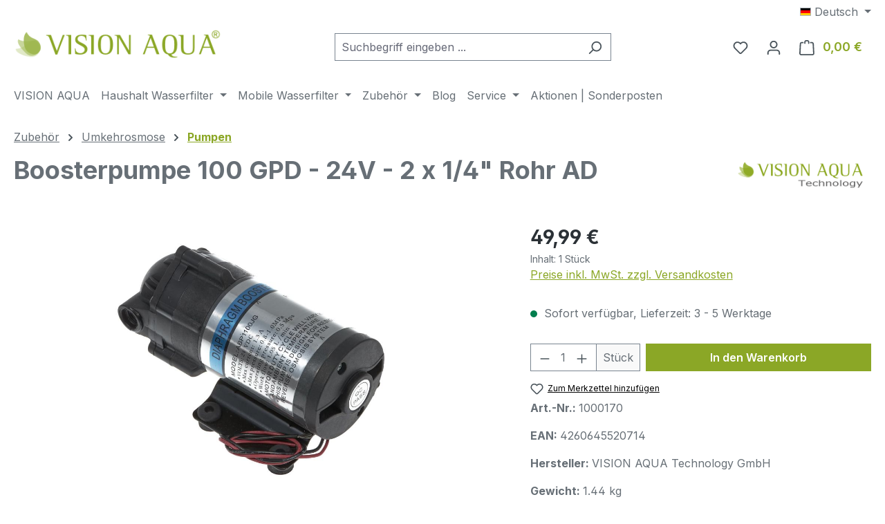

--- FILE ---
content_type: text/html; charset=UTF-8
request_url: https://shop.visionaqua.de/Boosterpumpe-100-GPD-24V-2-x-1-4-Rohr-AD/1000170
body_size: 26527
content:
<!DOCTYPE html><html lang="de-DE" itemscope="itemscope" itemtype="https://schema.org/WebPage"><head><meta charset="utf-8"><meta name="viewport" content="width=device-width, initial-scale=1, shrink-to-fit=no"><meta name="author" content=""><meta name="robots" content="index,follow"><meta name="revisit-after" content="15 days"><meta name="keywords" content=""><meta name="description" content="Die Boosterpumpe ist für Umkehrosmoseanlagen und Wasserfilter geeignet. Sie kommt bei 50 bis 200 GPD Membranen zum Einsatz."><link rel="alternate" type="application/rss+xml" title="Blog Feed" href="/blog.rss" /><meta property="og:type" content="product"><meta property="og:site_name" content="VISION AQUA Technology GmbH "><meta property="og:url" content="https://shop.visionaqua.de/Boosterpumpe-100-GPD-24V-2-x-1-4-Rohr-AD/1000170"><meta property="og:title" content="Boosterpumpe 100 GPD - 24V - 2 x 1/4&quot; Rohr AD"><meta property="og:description" content="Die Boosterpumpe ist für Umkehrosmoseanlagen und Wasserfilter geeignet. Sie kommt bei 50 bis 200 GPD Membranen zum Einsatz."><meta property="og:image" content="https://shop.visionaqua.de/media/dc/a7/45/1659095069/1000170.jpg?ts=1709542841"><meta property="product:brand" content="VISION AQUA Technology GmbH"><meta property="product:price:amount" content="49.99"><meta property="product:price:currency" content="EUR"><meta property="product:product_link" content="https://shop.visionaqua.de/Boosterpumpe-100-GPD-24V-2-x-1-4-Rohr-AD/1000170"><meta name="twitter:card" content="product"><meta name="twitter:site" content="VISION AQUA Technology GmbH "><meta name="twitter:title" content="Boosterpumpe 100 GPD - 24V - 2 x 1/4&quot; Rohr AD"><meta name="twitter:description" content="Die Boosterpumpe ist für Umkehrosmoseanlagen und Wasserfilter geeignet. Sie kommt bei 50 bis 200 GPD Membranen zum Einsatz."><meta name="twitter:image" content="https://shop.visionaqua.de/media/dc/a7/45/1659095069/1000170.jpg?ts=1709542841"><meta itemprop="copyrightHolder" content="VISION AQUA Technology GmbH "><meta itemprop="copyrightYear" content=""><meta itemprop="isFamilyFriendly" content="true"><meta itemprop="image" content="https://shop.visionaqua.de/media/ea/ca/3e/1655211996/VISIONAQUA_Logo.png?ts=1663593623"><meta name="theme-color" content="#fff"><link rel="icon" href="https://shop.visionaqua.de/media/36/fe/0e/1652079261/favicon.ico?ts=1663594393"><link rel="canonical" href="https://shop.visionaqua.de/Boosterpumpe-100-GPD-24V-2-x-1-4-Rohr-AD/1000170"><title itemprop="name"> Boosterpumpe 100 GPD - 24V - 2 x 1/4&quot; Rohr AD </title><link rel="stylesheet" href="https://shop.visionaqua.de/theme/b7980a8a79f57767bbc0c31764f818a7/css/all.css?1764600345"> <script>window.features=JSON.parse('\u007B\u0022V6_5_0_0\u0022\u003Atrue,\u0022v6.5.0.0\u0022\u003Atrue,\u0022V6_6_0_0\u0022\u003Atrue,\u0022v6.6.0.0\u0022\u003Atrue,\u0022V6_7_0_0\u0022\u003Atrue,\u0022v6.7.0.0\u0022\u003Atrue,\u0022V6_8_0_0\u0022\u003Afalse,\u0022v6.8.0.0\u0022\u003Afalse,\u0022DISABLE_VUE_COMPAT\u0022\u003Atrue,\u0022disable.vue.compat\u0022\u003Atrue,\u0022ACCESSIBILITY_TWEAKS\u0022\u003Atrue,\u0022accessibility.tweaks\u0022\u003Atrue,\u0022TELEMETRY_METRICS\u0022\u003Afalse,\u0022telemetry.metrics\u0022\u003Afalse,\u0022FLOW_EXECUTION_AFTER_BUSINESS_PROCESS\u0022\u003Afalse,\u0022flow.execution.after.business.process\u0022\u003Afalse,\u0022PERFORMANCE_TWEAKS\u0022\u003Afalse,\u0022performance.tweaks\u0022\u003Afalse,\u0022CACHE_CONTEXT_HASH_RULES_OPTIMIZATION\u0022\u003Afalse,\u0022cache.context.hash.rules.optimization\u0022\u003Afalse,\u0022DEFERRED_CART_ERRORS\u0022\u003Afalse,\u0022deferred.cart.errors\u0022\u003Afalse,\u0022PRODUCT_ANALYTICS\u0022\u003Afalse,\u0022product.analytics\u0022\u003Afalse\u007D');window.gtagActive=true;window.gtagURL='https://www.googletagmanager.com/gtag/js?id=G-NQZ7QQ3J25';window.controllerName='product';window.actionName='index';window.activeRoute='frontend.detail.page';window.trackOrders='1';window.gtagTrackingId='G-NQZ7QQ3J25';window.dataLayer=window.dataLayer||[];window.gtagConfig={'anonymize_ip':'1','cookie_domain':'none','cookie_prefix':'_swag_ga',};function gtag(){dataLayer.push(arguments);};(()=>{const analyticsStorageEnabled=document.cookie.split(';').some((item)=>item.trim().includes('google-analytics-enabled=1'));const adsEnabled=document.cookie.split(';').some((item)=>item.trim().includes('google-ads-enabled=1'));gtag('consent','default',{'ad_user_data':'denied','ad_storage':'denied','ad_personalization':'denied','analytics_storage':'denied'});const consentUpdate={};if(adsEnabled){consentUpdate.ad_user_data='granted';consentUpdate.ad_storage='granted';consentUpdate.ad_personalization='granted';}
if(analyticsStorageEnabled){consentUpdate.analytics_storage='granted';}
if(Object.keys(consentUpdate).length>0){gtag('consent','update',consentUpdate);}})();window.shopwareAnalytics={trackingId:'63322d9442f6ca17176a87103787cef7',merchantConsent:true,debug:false,storefrontController:'Product',storefrontAction:'index',storefrontRoute:'frontend.detail.page',storefrontCmsPageType:'product_detail',};window.useDefaultCookieConsent=true;window.activeNavigationId='8c26fb8e6dd149c08b8d4bdc0eb5f664';window.activeRoute='frontend.detail.page';window.activeRouteParameters='\u007B\u0022_httpCache\u0022\u003Atrue,\u0022productId\u0022\u003A\u00227355bc35c8fd4c378c0e8dd810ce0cf3\u0022\u007D';window.router={'frontend.cart.offcanvas':'/checkout/offcanvas','frontend.cookie.offcanvas':'/cookie/offcanvas','frontend.cookie.groups':'/cookie/groups','frontend.checkout.finish.page':'/checkout/finish','frontend.checkout.info':'/widgets/checkout/info','frontend.menu.offcanvas':'/widgets/menu/offcanvas','frontend.cms.page':'/widgets/cms','frontend.cms.navigation.page':'/widgets/cms/navigation','frontend.country.country-data':'/country/country-state-data','frontend.app-system.generate-token':'/app-system/Placeholder/generate-token','frontend.gateway.context':'/gateway/context','frontend.cookie.consent.offcanvas':'/cookie/consent-offcanvas','frontend.account.login.page':'/account/login',};window.salesChannelId='b0def0e0ef284d589290399e5f18cead';window.router['frontend.shopware_analytics.customer.data']='/storefront/script/shopware-analytics-customer';window.breakpoints=JSON.parse('\u007B\u0022xs\u0022\u003A0,\u0022sm\u0022\u003A576,\u0022md\u0022\u003A768,\u0022lg\u0022\u003A992,\u0022xl\u0022\u003A1200,\u0022xxl\u0022\u003A1400\u007D');window.customerLoggedInState=0;window.wishlistEnabled=1;window.validationMessages=JSON.parse('\u007B\u0022required\u0022\u003A\u0022Die\u0020Eingabe\u0020darf\u0020nicht\u0020leer\u0020sein.\u0022,\u0022email\u0022\u003A\u0022Ung\\u00fcltige\u0020E\u002DMail\u002DAdresse.\u0020Die\u0020E\u002DMail\u0020ben\\u00f6tigt\u0020das\u0020Format\u0020\\\u0022nutzer\u0040beispiel.de\\\u0022.\u0022,\u0022confirmation\u0022\u003A\u0022Ihre\u0020Eingaben\u0020sind\u0020nicht\u0020identisch.\u0022,\u0022minLength\u0022\u003A\u0022Die\u0020Eingabe\u0020ist\u0020zu\u0020kurz.\u0022,\u0022grecaptcha\u0022\u003A\u0022Bitte\u0020akzeptieren\u0020Sie\u0020die\u0020technisch\u0020erforderlichen\u0020Cookies,\u0020um\u0020die\u0020reCAPTCHA\u002D\\u00dcberpr\\u00fcfung\u0020zu\u0020erm\\u00f6glichen.\u0022\u007D');window.themeJsPublicPath='https://shop.visionaqua.de/theme/b7980a8a79f57767bbc0c31764f818a7/js/';</script> <script src="https://shop.visionaqua.de/theme/b7980a8a79f57767bbc0c31764f818a7/js/storefront/storefront.js?1764600345" defer></script><script src="https://shop.visionaqua.de/theme/b7980a8a79f57767bbc0c31764f818a7/js/swag-pay-pal/swag-pay-pal.js?1764600345" defer></script><script src="https://shop.visionaqua.de/theme/b7980a8a79f57767bbc0c31764f818a7/js/acris-product-downloads-c-s/acris-product-downloads-c-s.js?1764600345" defer></script><script src="https://shop.visionaqua.de/theme/b7980a8a79f57767bbc0c31764f818a7/js/netzp-blog6/netzp-blog6.js?1764600345" defer></script><script src="https://shop.visionaqua.de/theme/b7980a8a79f57767bbc0c31764f818a7/js/valkarch-form-bot-blocker/valkarch-form-bot-blocker.js?1764600345" defer></script><script src="https://shop.visionaqua.de/theme/b7980a8a79f57767bbc0c31764f818a7/js/swag-analytics/swag-analytics.js?1764600345" defer></script></head><body class="is-ctl-product is-act-index is-active-route-frontend-detail-page"><div id="page-top" class="skip-to-content bg-primary-subtle text-primary-emphasis overflow-hidden" tabindex="-1"><div class="container skip-to-content-container d-flex justify-content-center visually-hidden-focusable"><a href="#content-main" class="skip-to-content-link d-inline-flex text-decoration-underline m-1 p-2 fw-bold gap-2"> Zum Hauptinhalt springen </a><a href="#header-main-search-input" class="skip-to-content-link d-inline-flex text-decoration-underline m-1 p-2 fw-bold gap-2 d-none d-sm-block"> Zur Suche springen </a><a href="#main-navigation-menu" class="skip-to-content-link d-inline-flex text-decoration-underline m-1 p-2 fw-bold gap-2 d-none d-lg-block"> Zur Hauptnavigation springen </a></div></div><noscript class="noscript-main"><div role="alert" aria-live="polite" class="alert alert-info d-flex align-items-center"> <span class="icon icon-info" aria-hidden="true"><svg xmlns="http://www.w3.org/2000/svg" xmlns:xlink="http://www.w3.org/1999/xlink" width="24" height="24" viewBox="0 0 24 24"><defs><path d="M12 7c.5523 0 1 .4477 1 1s-.4477 1-1 1-1-.4477-1-1 .4477-1 1-1zm1 9c0 .5523-.4477 1-1 1s-1-.4477-1-1v-5c0-.5523.4477-1 1-1s1 .4477 1 1v5zm11-4c0 6.6274-5.3726 12-12 12S0 18.6274 0 12 5.3726 0 12 0s12 5.3726 12 12zM12 2C6.4772 2 2 6.4772 2 12s4.4772 10 10 10 10-4.4772 10-10S17.5228 2 12 2z" id="icons-default-info" /></defs><use xlink:href="#icons-default-info" fill="#758CA3" fill-rule="evenodd" /></svg></span> <div class="alert-content-container"> Um unseren Shop in vollem Umfang nutzen zu können, empfehlen wir Ihnen Javascript in Ihrem Browser zu aktivieren. </div></div></noscript><header class="header-main"><div class="container"><div class="top-bar d-none d-lg-block"><nav class="top-bar-nav d-flex justify-content-end gap-3" aria-label="Shop-Einstellungen"><div class="top-bar-nav-item top-bar-language"><form method="post" action="/checkout/language" class="language-form" data-form-add-dynamic-redirect="true"><div class="languages-menu dropdown"> <button class="btn dropdown-toggle top-bar-nav-btn" type="button" id="languagesDropdown-top-bar" data-bs-toggle="dropdown" aria-haspopup="true" aria-expanded="false" aria-label="Sprache ändern (Deutsch ist die aktuelle Sprache)"> <span aria-hidden="true" class="top-bar-list-icon language-flag country-de language-de"></span> <span class="top-bar-nav-text d-none d-md-inline">Deutsch</span> </button> <ul class="top-bar-list dropdown-menu dropdown-menu-end" aria-label="Verfügbare Sprachen"><li class="top-bar-list-item active"> <button class="dropdown-item d-flex align-items-center gap-2 active" type="submit" name="languageId" id="top-bar-2fbb5fe2e29a4d70aa5854ce7ce3e20b" value="2fbb5fe2e29a4d70aa5854ce7ce3e20b"> <span aria-hidden="true" class="top-bar-list-icon language-flag country-de language-de"></span> Deutsch </button> </li><li class="top-bar-list-item"> <button class="dropdown-item d-flex align-items-center gap-2" type="submit" name="languageId" id="top-bar-baafd7c3a16940458dd909489f2f12cb" value="baafd7c3a16940458dd909489f2f12cb"> <span aria-hidden="true" class="top-bar-list-icon language-flag country-gb language-en"></span> English </button> </li></ul></div></form></div></nav></div><div class="row align-items-center header-row"><div class="col-12 col-lg-auto header-logo-col pb-sm-2 my-3 m-lg-0"><div class="header-logo-main text-center"><a class="header-logo-main-link" href="/" title="Zur Startseite gehen"><picture class="header-logo-picture d-block m-auto"><img src="https://shop.visionaqua.de/media/ea/ca/3e/1655211996/VISIONAQUA_Logo.png?ts=1663593623" alt="Zur Startseite gehen" class="img-fluid header-logo-main-img"></picture></a></div></div><div class="col-12 order-2 col-sm order-sm-1 header-search-col"><div class="row"><div class="col-sm-auto d-none d-sm-block d-lg-none"><div class="nav-main-toggle"> <button class="btn nav-main-toggle-btn header-actions-btn" type="button" data-off-canvas-menu="true" aria-label="Menü"> <span class="icon icon-stack" aria-hidden="true"><svg xmlns="http://www.w3.org/2000/svg" xmlns:xlink="http://www.w3.org/1999/xlink" width="24" height="24" viewBox="0 0 24 24"><defs><path d="M3 13c-.5523 0-1-.4477-1-1s.4477-1 1-1h18c.5523 0 1 .4477 1 1s-.4477 1-1 1H3zm0-7c-.5523 0-1-.4477-1-1s.4477-1 1-1h18c.5523 0 1 .4477 1 1s-.4477 1-1 1H3zm0 14c-.5523 0-1-.4477-1-1s.4477-1 1-1h18c.5523 0 1 .4477 1 1s-.4477 1-1 1H3z" id="icons-default-stack" /></defs><use xlink:href="#icons-default-stack" fill="#758CA3" fill-rule="evenodd" /></svg></span> </button> </div></div><div class="col"><div class="collapse" id="searchCollapse"><div class="header-search my-2 m-sm-auto"><form action="/search" method="get" data-search-widget="true" data-search-widget-options="{&quot;searchWidgetMinChars&quot;:2}" data-url="/suggest?search=" class="header-search-form js-search-form"><div class="input-group"><input type="search" id="header-main-search-input" name="search" class="form-control header-search-input" autocomplete="off" autocapitalize="off" placeholder="Suchbegriff eingeben ..." aria-label="Suchbegriff eingeben ..." role="combobox" aria-autocomplete="list" aria-controls="search-suggest-listbox" aria-expanded="false" aria-describedby="search-suggest-result-info" value=""> <button type="submit" class="btn header-search-btn" aria-label="Suchen"> <span class="header-search-icon"> <span class="icon icon-search" aria-hidden="true"><svg xmlns="http://www.w3.org/2000/svg" xmlns:xlink="http://www.w3.org/1999/xlink" width="24" height="24" viewBox="0 0 24 24"><defs><path d="M10.0944 16.3199 4.707 21.707c-.3905.3905-1.0237.3905-1.4142 0-.3905-.3905-.3905-1.0237 0-1.4142L8.68 14.9056C7.6271 13.551 7 11.8487 7 10c0-4.4183 3.5817-8 8-8s8 3.5817 8 8-3.5817 8-8 8c-1.8487 0-3.551-.627-4.9056-1.6801zM15 16c3.3137 0 6-2.6863 6-6s-2.6863-6-6-6-6 2.6863-6 6 2.6863 6 6 6z" id="icons-default-search" /></defs><use xlink:href="#icons-default-search" fill="#758CA3" fill-rule="evenodd" /></svg></span> </span> </button> <button class="btn header-close-btn js-search-close-btn d-none" type="button" aria-label="Die Dropdown-Suche schließen"> <span class="header-close-icon"> <span class="icon icon-x" aria-hidden="true"><svg xmlns="http://www.w3.org/2000/svg" xmlns:xlink="http://www.w3.org/1999/xlink" width="24" height="24" viewBox="0 0 24 24"><defs><path d="m10.5858 12-7.293-7.2929c-.3904-.3905-.3904-1.0237 0-1.4142.3906-.3905 1.0238-.3905 1.4143 0L12 10.5858l7.2929-7.293c.3905-.3904 1.0237-.3904 1.4142 0 .3905.3906.3905 1.0238 0 1.4143L13.4142 12l7.293 7.2929c.3904.3905.3904 1.0237 0 1.4142-.3906.3905-1.0238.3905-1.4143 0L12 13.4142l-7.2929 7.293c-.3905.3904-1.0237.3904-1.4142 0-.3905-.3906-.3905-1.0238 0-1.4143L10.5858 12z" id="icons-default-x" /></defs><use xlink:href="#icons-default-x" fill="#758CA3" fill-rule="evenodd" /></svg></span> </span> </button> </div></form></div></div></div></div></div><div class="col-12 order-1 col-sm-auto order-sm-2 header-actions-col"><div class="row g-0"><div class="col d-sm-none"><div class="menu-button"> <button class="btn nav-main-toggle-btn header-actions-btn" type="button" data-off-canvas-menu="true" aria-label="Menü"> <span class="icon icon-stack" aria-hidden="true"><svg xmlns="http://www.w3.org/2000/svg" xmlns:xlink="http://www.w3.org/1999/xlink" width="24" height="24" viewBox="0 0 24 24"><use xlink:href="#icons-default-stack" fill="#758CA3" fill-rule="evenodd" /></svg></span> </button> </div></div><div class="col-auto d-sm-none"><div class="search-toggle"> <button class="btn header-actions-btn search-toggle-btn js-search-toggle-btn collapsed" type="button" data-bs-toggle="collapse" data-bs-target="#searchCollapse" aria-expanded="false" aria-controls="searchCollapse" aria-label="Suchen"> <span class="icon icon-search" aria-hidden="true"><svg xmlns="http://www.w3.org/2000/svg" xmlns:xlink="http://www.w3.org/1999/xlink" width="24" height="24" viewBox="0 0 24 24"><use xlink:href="#icons-default-search" fill="#758CA3" fill-rule="evenodd" /></svg></span> </button> </div></div><div class="col-auto"><div class="header-wishlist"><a class="btn header-wishlist-btn header-actions-btn" href="/wishlist" title="Merkzettel" aria-labelledby="wishlist-basket-live-area"> <span class="header-wishlist-icon"> <span class="icon icon-heart" aria-hidden="true"><svg xmlns="http://www.w3.org/2000/svg" xmlns:xlink="http://www.w3.org/1999/xlink" width="24" height="24" viewBox="0 0 24 24"><defs><path d="M20.0139 12.2998c1.8224-1.8224 1.8224-4.7772 0-6.5996-1.8225-1.8225-4.7772-1.8225-6.5997 0L12 7.1144l-1.4142-1.4142c-1.8225-1.8225-4.7772-1.8225-6.5997 0-1.8224 1.8224-1.8224 4.7772 0 6.5996l7.519 7.519a.7.7 0 0 0 .9899 0l7.5189-7.519zm1.4142 1.4142-7.519 7.519c-1.0543 1.0544-2.7639 1.0544-3.8183 0L2.572 13.714c-2.6035-2.6035-2.6035-6.8245 0-9.428 2.6035-2.6035 6.8246-2.6035 9.4281 0 2.6035-2.6035 6.8246-2.6035 9.428 0 2.6036 2.6035 2.6036 6.8245 0 9.428z" id="icons-default-heart" /></defs><use xlink:href="#icons-default-heart" fill="#758CA3" fill-rule="evenodd" /></svg></span> </span> <span class="badge bg-primary header-wishlist-badge" id="wishlist-basket" data-wishlist-storage="true" data-wishlist-storage-options="{&quot;listPath&quot;:&quot;\/wishlist\/list&quot;,&quot;mergePath&quot;:&quot;\/wishlist\/merge&quot;,&quot;pageletPath&quot;:&quot;\/wishlist\/merge\/pagelet&quot;}" data-wishlist-widget="true" data-wishlist-widget-options="{&quot;showCounter&quot;:true}" aria-labelledby="wishlist-basket-live-area"></span> <span class="visually-hidden" id="wishlist-basket-live-area" data-wishlist-live-area-text="Du hast %counter% Produkte auf dem Merkzettel" aria-live="polite"></span> </a></div></div><div class="col-auto"><div class="account-menu"><div class="dropdown"> <button class="btn account-menu-btn header-actions-btn" type="button" id="accountWidget" data-account-menu="true" data-bs-toggle="dropdown" aria-haspopup="true" aria-expanded="false" aria-label="Ihr Konto" title="Ihr Konto"> <span class="icon icon-avatar" aria-hidden="true"><svg xmlns="http://www.w3.org/2000/svg" xmlns:xlink="http://www.w3.org/1999/xlink" width="24" height="24" viewBox="0 0 24 24"><defs><path d="M12 3C9.7909 3 8 4.7909 8 7c0 2.2091 1.7909 4 4 4 2.2091 0 4-1.7909 4-4 0-2.2091-1.7909-4-4-4zm0-2c3.3137 0 6 2.6863 6 6s-2.6863 6-6 6-6-2.6863-6-6 2.6863-6 6-6zM4 22.099c0 .5523-.4477 1-1 1s-1-.4477-1-1V20c0-2.7614 2.2386-5 5-5h10.0007c2.7614 0 5 2.2386 5 5v2.099c0 .5523-.4477 1-1 1s-1-.4477-1-1V20c0-1.6569-1.3431-3-3-3H7c-1.6569 0-3 1.3431-3 3v2.099z" id="icons-default-avatar" /></defs><use xlink:href="#icons-default-avatar" fill="#758CA3" fill-rule="evenodd" /></svg></span> </button> <div class="dropdown-menu dropdown-menu-end account-menu-dropdown js-account-menu-dropdown" aria-labelledby="accountWidget"><div class="offcanvas-header"> <button class="btn btn-secondary offcanvas-close js-offcanvas-close"> <span class="icon icon-x icon-sm" aria-hidden="true"><svg xmlns="http://www.w3.org/2000/svg" xmlns:xlink="http://www.w3.org/1999/xlink" width="24" height="24" viewBox="0 0 24 24"><use xlink:href="#icons-default-x" fill="#758CA3" fill-rule="evenodd" /></svg></span> Menü schließen </button> </div><div class="offcanvas-body"><div class="account-menu"><div class="dropdown-header account-menu-header"> Ihr Konto </div><div class="account-menu-login"><a href="/account/login" title="Anmelden" class="btn btn-primary account-menu-login-button"> Anmelden </a><div class="account-menu-register"> oder <a href="/account/login" title="Registrieren"> registrieren </a></div></div><div class="account-menu-links"><div class="header-account-menu"><div class="card account-menu-inner"><nav class="list-group list-group-flush account-aside-list-group"><a href="/account" title="Übersicht" class="list-group-item list-group-item-action account-aside-item"> Übersicht </a><a href="/account/profile" title="Persönliches Profil" class="list-group-item list-group-item-action account-aside-item"> Persönliches Profil </a><a href="/account/address" title="Adressen" class="list-group-item list-group-item-action account-aside-item"> Adressen </a><a href="/account/order" title="Bestellungen" class="list-group-item list-group-item-action account-aside-item"> Bestellungen </a></nav></div></div></div></div></div></div></div></div></div><div class="col-auto"><div class="header-cart" data-off-canvas-cart="true"><a class="btn header-cart-btn header-actions-btn" href="/checkout/cart" data-cart-widget="true" title="Warenkorb" aria-labelledby="cart-widget-aria-label" aria-haspopup="true"> <span class="header-cart-icon"> <span class="icon icon-bag" aria-hidden="true"><svg xmlns="http://www.w3.org/2000/svg" xmlns:xlink="http://www.w3.org/1999/xlink" width="24" height="24" viewBox="0 0 24 24"><defs><path d="M5.892 3c.5523 0 1 .4477 1 1s-.4477 1-1 1H3.7895a1 1 0 0 0-.9986.9475l-.7895 15c-.029.5515.3946 1.0221.9987 1.0525h17.8102c.5523 0 1-.4477.9986-1.0525l-.7895-15A1 1 0 0 0 20.0208 5H17.892c-.5523 0-1-.4477-1-1s.4477-1 1-1h2.1288c1.5956 0 2.912 1.249 2.9959 2.8423l.7894 15c.0035.0788.0035.0788.0042.1577 0 1.6569-1.3432 3-3 3H3c-.079-.0007-.079-.0007-.1577-.0041-1.6546-.0871-2.9253-1.499-2.8382-3.1536l.7895-15C.8775 4.249 2.1939 3 3.7895 3H5.892zm4 2c0 .5523-.4477 1-1 1s-1-.4477-1-1V3c0-1.6569 1.3432-3 3-3h2c1.6569 0 3 1.3431 3 3v2c0 .5523-.4477 1-1 1s-1-.4477-1-1V3c0-.5523-.4477-1-1-1h-2c-.5523 0-1 .4477-1 1v2z" id="icons-default-bag" /></defs><use xlink:href="#icons-default-bag" fill="#758CA3" fill-rule="evenodd" /></svg></span> </span> <span class="header-cart-total d-none d-sm-inline-block ms-sm-2"> 0,00 € </span> <span class="visually-hidden" id="cart-widget-aria-label"> Warenkorb enthält 0 Positionen. Der Gesamtwert beträgt 0,00 €. </span> </a></div></div></div></div></div></div></header><div class="nav-main"><div class="container"><nav class="navbar navbar-expand-lg main-navigation-menu" id="main-navigation-menu" itemscope="itemscope" itemtype="https://schema.org/SiteNavigationElement" data-navbar="true" data-navbar-options="{&quot;pathIdList&quot;:[&quot;2abbef20691f497c80776d65fd752e3b&quot;,&quot;a3c5b3c721fd4fffb6749e83c2a07c2e&quot;]}" aria-label="Hauptnavigation"><div class="collapse navbar-collapse" id="main_nav"><ul class="navbar-nav main-navigation-menu-list flex-wrap"><li class="nav-item nav-item-80f77accbad6468ab6dc36c709465bfd"><a class="nav-link main-navigation-link home-link root nav-item-80f77accbad6468ab6dc36c709465bfd-link" href="/" itemprop="url" title="VISION AQUA"> <span itemprop="name" class="main-navigation-link-text">VISION AQUA</span> </a></li><li class="nav-item nav-item-20d5c87c657048b58aaae0d79782cd2b dropdown position-static"><a class="nav-link nav-item-20d5c87c657048b58aaae0d79782cd2b-link root main-navigation-link p-2 dropdown-toggle" href="https://shop.visionaqua.de/Haushalt-Wasserfilter/" data-bs-toggle="dropdown" itemprop="url" title="Haushalt Wasserfilter"> <span itemprop="name" class="main-navigation-link-text">Haushalt Wasserfilter</span> </a><div class="dropdown-menu w-100 p-4"><div class="row"><div class="col"><div class="navigation-flyout-category-link"><a href="https://shop.visionaqua.de/Haushalt-Wasserfilter/" itemprop="url" title="Haushalt Wasserfilter"> Zur Kategorie Haushalt Wasserfilter </a></div></div><div class="col-auto"> <button class="navigation-flyout-close js-close-flyout-menu btn-close" aria-label="Menü schließen"></button> </div></div><div class="row navigation-flyout-content"><div class="col-8 col-xl-9"><div class=""><div class="row navigation-flyout-categories is-level-0"><div class="col-4 "><a class="nav-item nav-item-121812bd6e7c4103a8f612197a32fea3 nav-link nav-item-121812bd6e7c4103a8f612197a32fea3-link navigation-flyout-link is-level-0" href="https://shop.visionaqua.de/Verdanium-MAX/9000020" itemprop="url" title="Verdanium MAX - Wasserfilter"> <span itemprop="name">Verdanium MAX - Wasserfilter</span> </a><div class="navigation-flyout-categories is-level-1"><div class=""><a class="nav-item nav-item-3f452e1c9f394d008431dbf2a63baf57 nav-link nav-item-3f452e1c9f394d008431dbf2a63baf57-link navigation-flyout-link is-level-1" href="https://shop.visionaqua.de/Haushalt-Wasserfilter/Verdanium-MAX-Wasserfilter/Verdanium-MAX-Ersatzfilter/" itemprop="url" title="Verdanium MAX - Ersatzfilter"> <span itemprop="name">Verdanium MAX - Ersatzfilter</span> </a></div><div class="navigation-flyout-col"><a class="nav-item nav-item-6ebb04a06ff14894bd151ac541550078 nav-link nav-item-6ebb04a06ff14894bd151ac541550078-link navigation-flyout-link is-level-1" href="https://shop.visionaqua.de/Haushalt-Wasserfilter/Verdanium-MAX-Wasserfilter/Verdanium-MAX-Care-Pakete/" itemprop="url" title="Verdanium MAX - Care Pakete"> <span itemprop="name">Verdanium MAX - Care Pakete</span> </a></div><div class="navigation-flyout-col"><a class="nav-item nav-item-19ddd6f4eace46b29e0e93405e8e9e25 nav-link nav-item-19ddd6f4eace46b29e0e93405e8e9e25-link navigation-flyout-link is-level-1" href="https://shop.visionaqua.de/Haushalt-Wasserfilter/Verdanium-MAX-Wasserfilter/Verdanium-MAX-Zubehoer/" itemprop="url" title="Verdanium MAX - Zubehör"> <span itemprop="name">Verdanium MAX - Zubehör</span> </a></div></div></div><div class="col-4 navigation-flyout-col"><a class="nav-item nav-item-7fbba8baf2124a18aada918d5cfcbe33 nav-link nav-item-7fbba8baf2124a18aada918d5cfcbe33-link navigation-flyout-link is-level-0" href="https://shop.visionaqua.de/Verdanium-HOME/9000001" itemprop="url" title="Verdanium HOME - Wasserfilter"> <span itemprop="name">Verdanium HOME - Wasserfilter</span> </a><div class="navigation-flyout-categories is-level-1"><div class=""><a class="nav-item nav-item-9aad9e9f33ae4ef885c671279e1ea8e2 nav-link nav-item-9aad9e9f33ae4ef885c671279e1ea8e2-link navigation-flyout-link is-level-1" href="https://shop.visionaqua.de/Haushalt-Wasserfilter/Verdanium-HOME-Wasserfilter/Verdanium-HOME-Ersatzfilter/" itemprop="url" title="Verdanium HOME - Ersatzfilter"> <span itemprop="name">Verdanium HOME - Ersatzfilter</span> </a></div><div class="navigation-flyout-col"><a class="nav-item nav-item-44dce1c14a244351ac5e611213cfcc54 nav-link nav-item-44dce1c14a244351ac5e611213cfcc54-link navigation-flyout-link is-level-1" href="https://shop.visionaqua.de/Haushalt-Wasserfilter/Verdanium-HOME-Wasserfilter/Verdanium-HOME-Care-Pakete/" itemprop="url" title="Verdanium HOME - Care Pakete"> <span itemprop="name">Verdanium HOME - Care Pakete</span> </a></div><div class="navigation-flyout-col"><a class="nav-item nav-item-8de6ec7bf097436c97defe3ff1a1b616 nav-link nav-item-8de6ec7bf097436c97defe3ff1a1b616-link navigation-flyout-link is-level-1" href="https://shop.visionaqua.de/Haushalt-Wasserfilter/Verdanium-HOME-Wasserfilter/Verdanium-HOME-Zubehoer/" itemprop="url" title="Verdanium HOME - Zubehör"> <span itemprop="name">Verdanium HOME - Zubehör</span> </a></div></div></div><div class="col-4 navigation-flyout-col"><a class="nav-item nav-item-d3a3982d4e3a4129b08407d03ac72b79 nav-link nav-item-d3a3982d4e3a4129b08407d03ac72b79-link navigation-flyout-link is-level-0" href="https://shop.visionaqua.de/VA-Mini/9000012" itemprop="url" title="VA-Mini - Wasserfilter"> <span itemprop="name">VA-Mini - Wasserfilter</span> </a><div class="navigation-flyout-categories is-level-1"><div class=""><a class="nav-item nav-item-de6d9b699ed84258acb3904f9356b657 nav-link nav-item-de6d9b699ed84258acb3904f9356b657-link navigation-flyout-link is-level-1" href="https://shop.visionaqua.de/Haushalt-Wasserfilter/VA-Mini-Wasserfilter/VA-Mini-Ersatzfilter/" itemprop="url" title="VA-Mini - Ersatzfilter"> <span itemprop="name">VA-Mini - Ersatzfilter</span> </a></div><div class="navigation-flyout-col"><a class="nav-item nav-item-50589035d51d46478d6938948aeee1b6 nav-link nav-item-50589035d51d46478d6938948aeee1b6-link navigation-flyout-link is-level-1" href="https://shop.visionaqua.de/Haushalt-Wasserfilter/VA-Mini-Wasserfilter/VA-Mini-Zubehoer/" itemprop="url" title="VA-Mini - Zubehör"> <span itemprop="name">VA-Mini - Zubehör</span> </a></div></div></div><div class="col-4 "><a class="nav-item nav-item-f043a372df6045a18bf8daaf9f93780c nav-link nav-item-f043a372df6045a18bf8daaf9f93780c-link navigation-flyout-link is-level-0" href="https://shop.visionaqua.de/Der-Wasserfilter/9000064" itemprop="url" title="Der Wasserfilter"> <span itemprop="name">Der Wasserfilter</span> </a><div class="navigation-flyout-categories is-level-1"><div class=""><a class="nav-item nav-item-644ed091d4924ec4aea960e091499e4c nav-link nav-item-644ed091d4924ec4aea960e091499e4c-link navigation-flyout-link is-level-1" href="https://shop.visionaqua.de/Haushalt-Wasserfilter/Der-Wasserfilter/Der-Wasserfilter-Ersatzfilter/" itemprop="url" title="Der Wasserfilter - Ersatzfilter"> <span itemprop="name">Der Wasserfilter - Ersatzfilter</span> </a></div><div class="navigation-flyout-col"><a class="nav-item nav-item-5488990252d1492fb6d6275d089e68a8 nav-link nav-item-5488990252d1492fb6d6275d089e68a8-link navigation-flyout-link is-level-1" href="https://shop.visionaqua.de/Haushalt-Wasserfilter/Der-Wasserfilter/Der-Wasserfilter-Erweiterungen/" itemprop="url" title="Der Wasserfilter - Erweiterungen"> <span itemprop="name">Der Wasserfilter - Erweiterungen</span> </a></div><div class="navigation-flyout-col"><a class="nav-item nav-item-34c12ebd5c3a4fda92b607f068de57de nav-link nav-item-34c12ebd5c3a4fda92b607f068de57de-link navigation-flyout-link is-level-1" href="https://shop.visionaqua.de/Haushalt-Wasserfilter/Der-Wasserfilter/Der-Wasserfilter-Zubehoer/" itemprop="url" title="Der Wasserfilter - Zubehör"> <span itemprop="name">Der Wasserfilter - Zubehör</span> </a></div></div></div><div class="col-4 navigation-flyout-col"><a class="nav-item nav-item-18b98baf32c74bf68581de801d900838 nav-link nav-item-18b98baf32c74bf68581de801d900838-link navigation-flyout-link is-level-0" href="https://shop.visionaqua.de/Haushalt-Wasserfilter/Quantum-Bindefilter-Wasserfilter/" itemprop="url" title="Quantum Bindefilter - Wasserfilter"> <span itemprop="name">Quantum Bindefilter - Wasserfilter</span> </a><div class="navigation-flyout-categories is-level-1"><div class=""><a class="nav-item nav-item-cebcf5451dd44df1a40575864ec2c61d nav-link nav-item-cebcf5451dd44df1a40575864ec2c61d-link navigation-flyout-link is-level-1" href="https://shop.visionaqua.de/Haushalt-Wasserfilter/Quantum-Bindefilter-Wasserfilter/Quantum-Einbausets/" itemprop="url" title="Quantum - Einbausets"> <span itemprop="name">Quantum - Einbausets</span> </a></div><div class="navigation-flyout-col"><a class="nav-item nav-item-9203ebfa120944c78567419ad3cbee83 nav-link nav-item-9203ebfa120944c78567419ad3cbee83-link navigation-flyout-link is-level-1" href="https://shop.visionaqua.de/Haushalt-Wasserfilter/Quantum-Bindefilter-Wasserfilter/Quantum-Ersatzfilter/" itemprop="url" title="Quantum - Ersatzfilter"> <span itemprop="name">Quantum - Ersatzfilter</span> </a></div><div class="navigation-flyout-col"><a class="nav-item nav-item-1a9c1f0288734b0182e37a810c8d04b9 nav-link nav-item-1a9c1f0288734b0182e37a810c8d04b9-link navigation-flyout-link is-level-1" href="https://shop.visionaqua.de/Haushalt-Wasserfilter/Quantum-Bindefilter-Wasserfilter/Quantum-Ersatzteile/" itemprop="url" title="Quantum - Ersatzteile"> <span itemprop="name">Quantum - Ersatzteile</span> </a></div></div></div></div></div></div><div class="col-4 col-xl-3"><div class="navigation-flyout-teaser"><a class="navigation-flyout-teaser-image-container" href="https://shop.visionaqua.de/Haushalt-Wasserfilter/" title="Haushalt Wasserfilter"><img src="https://shop.visionaqua.de/media/a9/76/82/1658931768/20200828-20200828-_DSC5844.jpg?ts=1658932127" srcset="https://shop.visionaqua.de/thumbnail/a9/76/82/1658931768/20200828-20200828-_DSC5844_400x400.jpg?ts=1658931768 400w, https://shop.visionaqua.de/thumbnail/a9/76/82/1658931768/20200828-20200828-_DSC5844_1920x1920.jpg?ts=1658931768 1920w, https://shop.visionaqua.de/thumbnail/a9/76/82/1658931768/20200828-20200828-_DSC5844_800x800.jpg?ts=1658931768 800w" sizes="310px" class="navigation-flyout-teaser-image img-fluid" alt="Kinder im Garten trinken sauberes Wasser von VISION AQUA" title="VISION AQUA Haushalt Wasserfilter - Kinder im Garten" data-object-fit="cover" loading="lazy" /></a></div></div></div></div></li><li class="nav-item nav-item-623a2f22168842619b976ad7cd3cfe09 dropdown position-static"><a class="nav-link nav-item-623a2f22168842619b976ad7cd3cfe09-link root main-navigation-link p-2 dropdown-toggle" href="https://shop.visionaqua.de/Mobile-Wasserfilter/" data-bs-toggle="dropdown" itemprop="url" title="Mobile Wasserfilter"> <span itemprop="name" class="main-navigation-link-text">Mobile Wasserfilter</span> </a><div class="dropdown-menu w-100 p-4"><div class="row"><div class="col"><div class="navigation-flyout-category-link"><a href="https://shop.visionaqua.de/Mobile-Wasserfilter/" itemprop="url" title="Mobile Wasserfilter"> Zur Kategorie Mobile Wasserfilter </a></div></div><div class="col-auto"> <button class="navigation-flyout-close js-close-flyout-menu btn-close" aria-label="Menü schließen"></button> </div></div><div class="row navigation-flyout-content"><div class="col-8 col-xl-9"><div class=""><div class="row navigation-flyout-categories is-level-0"><div class="col-4 "><a class="nav-item nav-item-13bef9b691ba4ada87a3f620c680aedb nav-link nav-item-13bef9b691ba4ada87a3f620c680aedb-link navigation-flyout-link is-level-0" href="https://shop.visionaqua.de/Verdanium-GEO/9000021" itemprop="url" title="Verdanium GEO - Mobiler Wasserfilter"> <span itemprop="name">Verdanium GEO - Mobiler Wasserfilter</span> </a><div class="navigation-flyout-categories is-level-1"><div class=""><a class="nav-item nav-item-06ec0fe24e6a46bbb8b35d4a86681531 nav-link nav-item-06ec0fe24e6a46bbb8b35d4a86681531-link navigation-flyout-link is-level-1" href="https://shop.visionaqua.de/Mobile-Wasserfilter/Verdanium-GEO-Mobiler-Wasserfilter/Verdanium-GEO-Ersatzfilter/" itemprop="url" title="Verdanium GEO - Ersatzfilter"> <span itemprop="name">Verdanium GEO - Ersatzfilter</span> </a></div><div class="navigation-flyout-col"><a class="nav-item nav-item-67f74989f0e44683959fb678eee4cffc nav-link nav-item-67f74989f0e44683959fb678eee4cffc-link navigation-flyout-link is-level-1" href="https://shop.visionaqua.de/Mobile-Wasserfilter/Verdanium-GEO-Mobiler-Wasserfilter/Verdanium-GEO-Zubehoer/" itemprop="url" title="Verdanium GEO - Zubehör"> <span itemprop="name">Verdanium GEO - Zubehör</span> </a></div></div></div><div class="col-4 navigation-flyout-col"><a class="nav-item nav-item-1f8e7e6e56004a97832addb7b0a8d3f3 nav-link nav-item-1f8e7e6e56004a97832addb7b0a8d3f3-link navigation-flyout-link is-level-0" href="https://shop.visionaqua.de/VA-Basic-PLUS-12V-inkl.-Spannungswandler-Einbauset/9000049" itemprop="url" title="VA-Basic PLUS - Mobiler Wasserfilter"> <span itemprop="name">VA-Basic PLUS - Mobiler Wasserfilter</span> </a><div class="navigation-flyout-categories is-level-1"><div class=""><a class="nav-item nav-item-8066b246735c42cf97469274099f0d72 nav-link nav-item-8066b246735c42cf97469274099f0d72-link navigation-flyout-link is-level-1" href="https://shop.visionaqua.de/Mobile-Wasserfilter/VA-Basic-PLUS-Mobiler-Wasserfilter/VA-Basic-PLUS-Ersatzfilter/" itemprop="url" title="VA-Basic PLUS - Ersatzfilter"> <span itemprop="name">VA-Basic PLUS - Ersatzfilter</span> </a></div><div class="navigation-flyout-col"><a class="nav-item nav-item-473baa2bdd2c4fd5b81a7312ebaeab81 nav-link nav-item-473baa2bdd2c4fd5b81a7312ebaeab81-link navigation-flyout-link is-level-1" href="https://shop.visionaqua.de/Mobile-Wasserfilter/VA-Basic-PLUS-Mobiler-Wasserfilter/VA-Basic-PLUS-Erweiterungen/" itemprop="url" title="VA-Basic PLUS - Erweiterungen"> <span itemprop="name">VA-Basic PLUS - Erweiterungen</span> </a></div><div class="navigation-flyout-col"><a class="nav-item nav-item-ae21b3278b3843b9b7fdc12a584532c7 nav-link nav-item-ae21b3278b3843b9b7fdc12a584532c7-link navigation-flyout-link is-level-1" href="https://shop.visionaqua.de/Mobile-Wasserfilter/VA-Basic-PLUS-Mobiler-Wasserfilter/VA-Basic-PLUS-Zubehoer/" itemprop="url" title="VA-Basic PLUS - Zubehör"> <span itemprop="name">VA-Basic PLUS - Zubehör</span> </a></div><div class=""><a class="nav-item nav-item-8ced5f5b9f1142ef8a0f8a7033ec8a17 nav-link nav-item-8ced5f5b9f1142ef8a0f8a7033ec8a17-link navigation-flyout-link is-level-1" href="https://shop.visionaqua.de/Mobile-Wasserfilter/VA-Basic-PLUS-Mobiler-Wasserfilter/VA-Basic-PLUS-Ersatzteile/" itemprop="url" title="VA-Basic PLUS - Ersatzteile"> <span itemprop="name">VA-Basic PLUS - Ersatzteile</span> </a></div></div></div><div class="col-4 navigation-flyout-col"><a class="nav-item nav-item-fa70ef4286b849169600cf5c07db12b4 nav-link nav-item-fa70ef4286b849169600cf5c07db12b4-link navigation-flyout-link is-level-0" href="https://shop.visionaqua.de/VA-Basic-Reisewasserfilter-Set-Umkehrosmose-Wasserfilter/9000024" itemprop="url" title="VA-Basic - Mobiler Reisewasserfilter"> <span itemprop="name">VA-Basic - Mobiler Reisewasserfilter</span> </a><div class="navigation-flyout-categories is-level-1"><div class=""><a class="nav-item nav-item-a75d0ec4624743b48243abc3ef47e132 nav-link nav-item-a75d0ec4624743b48243abc3ef47e132-link navigation-flyout-link is-level-1" href="https://shop.visionaqua.de/Mobile-Wasserfilter/VA-Basic-Mobiler-Reisewasserfilter/VA-Basic-Ersatzfilter/" itemprop="url" title="VA-Basic - Ersatzfilter"> <span itemprop="name">VA-Basic - Ersatzfilter</span> </a></div><div class="navigation-flyout-col"><a class="nav-item nav-item-4d05ac11d8b5428da6629a8d262da51d nav-link nav-item-4d05ac11d8b5428da6629a8d262da51d-link navigation-flyout-link is-level-1" href="https://shop.visionaqua.de/Mobile-Wasserfilter/VA-Basic-Mobiler-Reisewasserfilter/VA-Basic-Erweiterungen/" itemprop="url" title="VA_Basic - Erweiterungen"> <span itemprop="name">VA_Basic - Erweiterungen</span> </a></div><div class="navigation-flyout-col"><a class="nav-item nav-item-2715a060837a4af994aabeaa4f7eb2b2 nav-link nav-item-2715a060837a4af994aabeaa4f7eb2b2-link navigation-flyout-link is-level-1" href="https://shop.visionaqua.de/Mobile-Wasserfilter/VA-Basic-Mobiler-Reisewasserfilter/VA-Basic-Zubehoer/" itemprop="url" title="VA-Basic - Zubehör"> <span itemprop="name">VA-Basic - Zubehör</span> </a></div><div class=""><a class="nav-item nav-item-ea2012f2611a4282a4ac6c4320cbec1b nav-link nav-item-ea2012f2611a4282a4ac6c4320cbec1b-link navigation-flyout-link is-level-1" href="https://shop.visionaqua.de/Mobile-Wasserfilter/VA-Basic-Mobiler-Reisewasserfilter/VA-Basic-Ersatzteile/" itemprop="url" title="VA-Basic - Ersatzteile"> <span itemprop="name">VA-Basic - Ersatzteile</span> </a></div></div></div><div class="col-4 "><a class="nav-item nav-item-a47e3ee42c154110918058ebbb00e163 nav-link nav-item-a47e3ee42c154110918058ebbb00e163-link navigation-flyout-link is-level-0" href="https://shop.visionaqua.de/VanLife-Wasserfilter-fuer-Camper-und-Wohnmobile/9000056" itemprop="url" title="VanLife Wasserfilter - Mobiler Wasserfilter"> <span itemprop="name">VanLife Wasserfilter - Mobiler Wasserfilter</span> </a><div class="navigation-flyout-categories is-level-1"><div class=""><a class="nav-item nav-item-7a2d23705870426b808ca4be6d27cb09 nav-link nav-item-7a2d23705870426b808ca4be6d27cb09-link navigation-flyout-link is-level-1" href="https://shop.visionaqua.de/Mobile-Wasserfilter/VanLife-Wasserfilter-Mobiler-Wasserfilter/VanLife-Wasserfilter-Ersatzfilter/" itemprop="url" title="VanLife Wasserfilter - Ersatzfilter"> <span itemprop="name">VanLife Wasserfilter - Ersatzfilter</span> </a></div><div class="navigation-flyout-col"><a class="nav-item nav-item-afd9f95bc38f48aa81fe8b2f263e42db nav-link nav-item-afd9f95bc38f48aa81fe8b2f263e42db-link navigation-flyout-link is-level-1" href="https://shop.visionaqua.de/Mobile-Wasserfilter/VanLife-Wasserfilter-Mobiler-Wasserfilter/VanLife-Wasserfilter-Erweiterungen/" itemprop="url" title="VanLife Wasserfilter - Erweiterungen"> <span itemprop="name">VanLife Wasserfilter - Erweiterungen</span> </a></div><div class="navigation-flyout-col"><a class="nav-item nav-item-ec7f7f071e064840bc5bdb7476139f08 nav-link nav-item-ec7f7f071e064840bc5bdb7476139f08-link navigation-flyout-link is-level-1" href="https://shop.visionaqua.de/Mobile-Wasserfilter/VanLife-Wasserfilter-Mobiler-Wasserfilter/VanLife-Wasserfilter-Zubehoer/" itemprop="url" title="VanLife Wasserfilter - Zubehör"> <span itemprop="name">VanLife Wasserfilter - Zubehör</span> </a></div><div class=""><a class="nav-item nav-item-bf8ce7d6e44a4b78be1523c1efa8efb4 nav-link nav-item-bf8ce7d6e44a4b78be1523c1efa8efb4-link navigation-flyout-link is-level-1" href="https://shop.visionaqua.de/Mobile-Wasserfilter/VanLife-Wasserfilter-Mobiler-Wasserfilter/VanLife-Wasserfilter-Ersatzteile/" itemprop="url" title="VanLife Wasserfilter - Ersatzteile"> <span itemprop="name">VanLife Wasserfilter - Ersatzteile</span> </a></div></div></div></div></div></div><div class="col-4 col-xl-3"><div class="navigation-flyout-teaser"><a class="navigation-flyout-teaser-image-container" href="https://shop.visionaqua.de/Mobile-Wasserfilter/" title="Mobile Wasserfilter"><img src="https://shop.visionaqua.de/media/a3/80/25/1658933719/VISION%20AQUA_mobile-Wasserfilter_Kategorie.jpg?ts=1727422412" srcset="https://shop.visionaqua.de/thumbnail/a3/80/25/1658933719/VISION%20AQUA_mobile-Wasserfilter_Kategorie_800x800.jpg?ts=1658933726 800w, https://shop.visionaqua.de/thumbnail/a3/80/25/1658933719/VISION%20AQUA_mobile-Wasserfilter_Kategorie_1920x1920.jpg?ts=1658933726 1920w, https://shop.visionaqua.de/thumbnail/a3/80/25/1658933719/VISION%20AQUA_mobile-Wasserfilter_Kategorie_400x400.jpg?ts=1658933726 400w" sizes="310px" class="navigation-flyout-teaser-image img-fluid" alt="VISION AQUA Wohnmobil fährt die Straße entlang" title="VISION AQUA mobile Wasserfilter" data-object-fit="cover" loading="lazy" /></a></div></div></div></div></li><li class="nav-item nav-item-2abbef20691f497c80776d65fd752e3b dropdown position-static"><a class="nav-link nav-item-2abbef20691f497c80776d65fd752e3b-link root main-navigation-link p-2 dropdown-toggle" href="https://shop.visionaqua.de/Zubehoer/" data-bs-toggle="dropdown" itemprop="url" title="Zubehör"> <span itemprop="name" class="main-navigation-link-text">Zubehör</span> </a><div class="dropdown-menu w-100 p-4"><div class="row"><div class="col"><div class="navigation-flyout-category-link"><a href="https://shop.visionaqua.de/Zubehoer/" itemprop="url" title="Zubehör"> Zur Kategorie Zubehör </a></div></div><div class="col-auto"> <button class="navigation-flyout-close js-close-flyout-menu btn-close" aria-label="Menü schließen"></button> </div></div><div class="row navigation-flyout-content"><div class="col"><div class=""><div class="row navigation-flyout-categories is-level-0"><div class="col-3 "><a class="nav-item nav-item-c3eb3de563a642dda995e2ba5ebfdaf9 nav-link nav-item-c3eb3de563a642dda995e2ba5ebfdaf9-link navigation-flyout-link is-level-0" href="https://shop.visionaqua.de/Zubehoer/Ersatzfilter-und-Kartuschen/" itemprop="url" title="Ersatzfilter und Kartuschen"> <span itemprop="name">Ersatzfilter und Kartuschen</span> </a><div class="navigation-flyout-categories is-level-1"><div class=""><a class="nav-item nav-item-348c24ca95164ab9879dde060676fa62 nav-link nav-item-348c24ca95164ab9879dde060676fa62-link navigation-flyout-link is-level-1" href="https://shop.visionaqua.de/Zubehoer/Ersatzfilter-und-Kartuschen/VA-Standard-Filtersets/" itemprop="url" title="VA-Standard Filtersets"> <span itemprop="name">VA-Standard Filtersets</span> </a></div><div class="navigation-flyout-col"><a class="nav-item nav-item-3f41d2f0ba464aeb9012654cd650796d nav-link nav-item-3f41d2f0ba464aeb9012654cd650796d-link navigation-flyout-link is-level-1" href="https://shop.visionaqua.de/Zubehoer/Ersatzfilter-und-Kartuschen/VA-Standard-Kartuschensystem/" itemprop="url" title="VA-Standard - Kartuschensystem"> <span itemprop="name">VA-Standard - Kartuschensystem</span> </a></div><div class="navigation-flyout-col"><a class="nav-item nav-item-05c649d1fcff438a84bab1f7fe9d0607 nav-link nav-item-05c649d1fcff438a84bab1f7fe9d0607-link navigation-flyout-link is-level-1" href="https://shop.visionaqua.de/Zubehoer/Ersatzfilter-und-Kartuschen/10-Zoll-Ersatzfilter/" itemprop="url" title="10 Zoll Ersatzfilter"> <span itemprop="name">10 Zoll Ersatzfilter</span> </a></div><div class=""><a class="nav-item nav-item-768d44caf9de42a98052b3b0e3f691d8 nav-link nav-item-768d44caf9de42a98052b3b0e3f691d8-link navigation-flyout-link is-level-1" href="https://shop.visionaqua.de/Zubehoer/Ersatzfilter-und-Kartuschen/20-Zoll-Ersatzfilter/" itemprop="url" title="20 Zoll Ersatzfilter"> <span itemprop="name">20 Zoll Ersatzfilter</span> </a></div><div class="navigation-flyout-col"><a class="nav-item nav-item-02b5d12491dc4becbe163870b388f6d3 nav-link nav-item-02b5d12491dc4becbe163870b388f6d3-link navigation-flyout-link is-level-1" href="https://shop.visionaqua.de/Zubehoer/Ersatzfilter-und-Kartuschen/Inlinefilter/" itemprop="url" title="Inlinefilter"> <span itemprop="name">Inlinefilter</span> </a></div><div class="navigation-flyout-col"><a class="nav-item nav-item-7537e876d7e2496f9705d9a70508b036 nav-link nav-item-7537e876d7e2496f9705d9a70508b036-link navigation-flyout-link is-level-1" href="https://shop.visionaqua.de/Zubehoer/Ersatzfilter-und-Kartuschen/Sediment-Partikelfilter/" itemprop="url" title="Sediment &amp; Partikelfilter"> <span itemprop="name">Sediment &amp; Partikelfilter</span> </a></div><div class="navigation-flyout-col"><a class="nav-item nav-item-891c40a4628d40ab9659a495eba47422 nav-link nav-item-891c40a4628d40ab9659a495eba47422-link navigation-flyout-link is-level-1" href="https://shop.visionaqua.de/Zubehoer/Ersatzfilter-und-Kartuschen/Antibakterielle-Filter/" itemprop="url" title="Antibakterielle Filter"> <span itemprop="name">Antibakterielle Filter</span> </a></div><div class=""><a class="nav-item nav-item-afbe004db34d43d3b540fee08431e4f9 nav-link nav-item-afbe004db34d43d3b540fee08431e4f9-link navigation-flyout-link is-level-1" href="https://shop.visionaqua.de/Zubehoer/Ersatzfilter-und-Kartuschen/Aktivkohlefilter/" itemprop="url" title="Aktivkohlefilter"> <span itemprop="name">Aktivkohlefilter</span> </a></div><div class="navigation-flyout-col"><a class="nav-item nav-item-de6e7eb97ffd44ea93d4229532fe76df nav-link nav-item-de6e7eb97ffd44ea93d4229532fe76df-link navigation-flyout-link is-level-1" href="https://shop.visionaqua.de/Zubehoer/Ersatzfilter-und-Kartuschen/UF-Ultrafiltration/" itemprop="url" title="UF-Ultrafiltration"> <span itemprop="name">UF-Ultrafiltration</span> </a></div></div></div><div class="col-3 navigation-flyout-col"><a class="nav-item nav-item-50e00dc967614f15bdb7a180c8bcdde2 nav-link nav-item-50e00dc967614f15bdb7a180c8bcdde2-link navigation-flyout-link is-level-0" href="https://shop.visionaqua.de/Zubehoer/Rohr-und-Schlauchverbinder/" itemprop="url" title="Rohr- und Schlauchverbinder"> <span itemprop="name">Rohr- und Schlauchverbinder</span> </a><div class="navigation-flyout-categories is-level-1"><div class=""><a class="nav-item nav-item-6c9ba529a43945f899269a85788bfa1d nav-link nav-item-6c9ba529a43945f899269a85788bfa1d-link navigation-flyout-link is-level-1" href="https://shop.visionaqua.de/Zubehoer/Rohr-und-Schlauchverbinder/Steckverbinder/" itemprop="url" title="Steckverbinder"> <span itemprop="name">Steckverbinder</span> </a></div><div class="navigation-flyout-col"><a class="nav-item nav-item-3809fc2984f842f9b5628cdffc779cd5 nav-link nav-item-3809fc2984f842f9b5628cdffc779cd5-link navigation-flyout-link is-level-1" href="https://shop.visionaqua.de/Zubehoer/Rohr-und-Schlauchverbinder/Adapter/" itemprop="url" title="Adapter"> <span itemprop="name">Adapter</span> </a></div><div class="navigation-flyout-col"><a class="nav-item nav-item-6564ea5434b446f09c8e3e19e9641beb nav-link nav-item-6564ea5434b446f09c8e3e19e9641beb-link navigation-flyout-link is-level-1" href="https://shop.visionaqua.de/Zubehoer/Rohr-und-Schlauchverbinder/Absperr-Ventile/" itemprop="url" title="Absperr-Ventile"> <span itemprop="name">Absperr-Ventile</span> </a></div><div class=""><a class="nav-item nav-item-a322db31f205435fb5bdddef87b8970a nav-link nav-item-a322db31f205435fb5bdddef87b8970a-link navigation-flyout-link is-level-1" href="https://shop.visionaqua.de/Zubehoer/Rohr-und-Schlauchverbinder/Rueckschlagventile/" itemprop="url" title="Rückschlagventile"> <span itemprop="name">Rückschlagventile</span> </a></div><div class="navigation-flyout-col"><a class="nav-item nav-item-777c1af3b55e482487ad3aff10c9a40f nav-link nav-item-777c1af3b55e482487ad3aff10c9a40f-link navigation-flyout-link is-level-1" href="https://shop.visionaqua.de/Zubehoer/Rohr-und-Schlauchverbinder/Rohre-Schlaeuche/" itemprop="url" title="Rohre - Schläuche"> <span itemprop="name">Rohre - Schläuche</span> </a></div><div class="navigation-flyout-col"><a class="nav-item nav-item-27f7c0102b6440f8ba0975f580fbd691 nav-link nav-item-27f7c0102b6440f8ba0975f580fbd691-link navigation-flyout-link is-level-1" href="https://shop.visionaqua.de/Zubehoer/Rohr-und-Schlauchverbinder/Rohrdorne/" itemprop="url" title="Rohrdorne"> <span itemprop="name">Rohrdorne</span> </a></div><div class="navigation-flyout-col"><a class="nav-item nav-item-df163730eb444b9886edfb093b644a41 nav-link nav-item-df163730eb444b9886edfb093b644a41-link navigation-flyout-link is-level-1" href="https://shop.visionaqua.de/Zubehoer/Rohr-und-Schlauchverbinder/Sicherungsringe/" itemprop="url" title="Sicherungsringe"> <span itemprop="name">Sicherungsringe</span> </a></div><div class=""><a class="nav-item nav-item-194080f223044624a8767e4a54bc6320 nav-link nav-item-194080f223044624a8767e4a54bc6320-link navigation-flyout-link is-level-1" href="https://shop.visionaqua.de/Zubehoer/Rohr-und-Schlauchverbinder/Blindstopfen/" itemprop="url" title="Blindstopfen"> <span itemprop="name">Blindstopfen</span> </a></div><div class="navigation-flyout-col"><a class="nav-item nav-item-624df681ce3547e9a6256e1eec59b0bf nav-link nav-item-624df681ce3547e9a6256e1eec59b0bf-link navigation-flyout-link is-level-1" href="https://shop.visionaqua.de/Zubehoer/Rohr-und-Schlauchverbinder/Druckluft/" itemprop="url" title="Druckluft"> <span itemprop="name">Druckluft</span> </a></div></div></div><div class="col-3 navigation-flyout-col"><a class="nav-item nav-item-be457f837f474df6b1bfcce3ba0420e1 nav-link nav-item-be457f837f474df6b1bfcce3ba0420e1-link navigation-flyout-link is-level-0" href="https://shop.visionaqua.de/Zubehoer/Trinkwasserarmaturen/" itemprop="url" title="Trinkwasserarmaturen"> <span itemprop="name">Trinkwasserarmaturen</span> </a><div class="navigation-flyout-categories is-level-1"><div class=""><a class="nav-item nav-item-38b8f5e6d5264a43bcc30e36c46c5ccd nav-link nav-item-38b8f5e6d5264a43bcc30e36c46c5ccd-link navigation-flyout-link is-level-1" href="https://shop.visionaqua.de/1-Weg-Wasserhahn-Entnahmehahn-mit-Gerader-Verbinder-1-4-Rohr-AD-Set/1000257" itemprop="url" title="1-Weg Hahn"> <span itemprop="name">1-Weg Hahn</span> </a></div><div class="navigation-flyout-col"><a class="nav-item nav-item-2ac144a9f2c2412c90b5d8d0c54a3181 nav-link nav-item-2ac144a9f2c2412c90b5d8d0c54a3181-link navigation-flyout-link is-level-1" href="https://shop.visionaqua.de/3-Wege-Wasserhahn-Entnahmehahn-Gen.-3/1000248" itemprop="url" title="3-Wege Hahn"> <span itemprop="name">3-Wege Hahn</span> </a></div></div></div><div class="col-3 "><a class="nav-item nav-item-a3c5b3c721fd4fffb6749e83c2a07c2e nav-link nav-item-a3c5b3c721fd4fffb6749e83c2a07c2e-link navigation-flyout-link is-level-0" href="https://shop.visionaqua.de/Zubehoer/Umkehrosmose/" itemprop="url" title="Umkehrosmose"> <span itemprop="name">Umkehrosmose</span> </a><div class="navigation-flyout-categories is-level-1"><div class=""><a class="nav-item nav-item-12f62d19d79f4f4e9f971de2e64ef13b nav-link nav-item-12f62d19d79f4f4e9f971de2e64ef13b-link navigation-flyout-link is-level-1" href="https://shop.visionaqua.de/Zubehoer/Umkehrosmose/Umkehrosmose-Membranen/" itemprop="url" title="Umkehrosmose Membranen"> <span itemprop="name">Umkehrosmose Membranen</span> </a></div><div class="navigation-flyout-col"><a class="nav-item nav-item-ca418b5be0f1469aad155e5e52c698dc nav-link nav-item-ca418b5be0f1469aad155e5e52c698dc-link navigation-flyout-link is-level-1" href="https://shop.visionaqua.de/Zubehoer/Umkehrosmose/Durchflussbegrenzer/" itemprop="url" title="Durchflussbegrenzer"> <span itemprop="name">Durchflussbegrenzer</span> </a></div><div class="navigation-flyout-col"><a class="nav-item nav-item-8c26fb8e6dd149c08b8d4bdc0eb5f664 nav-link nav-item-8c26fb8e6dd149c08b8d4bdc0eb5f664-link navigation-flyout-link is-level-1" href="https://shop.visionaqua.de/Zubehoer/Umkehrosmose/Pumpen/" itemprop="url" title="Pumpen"> <span itemprop="name">Pumpen</span> </a></div><div class=""><a class="nav-item nav-item-6c820645757f42ca92b1666d520ab83f nav-link nav-item-6c820645757f42ca92b1666d520ab83f-link navigation-flyout-link is-level-1" href="https://shop.visionaqua.de/Zubehoer/Umkehrosmose/Reinstwasser-Vorratstanks/" itemprop="url" title="Reinstwasser Vorratstanks"> <span itemprop="name">Reinstwasser Vorratstanks</span> </a></div></div></div><div class="col-3 navigation-flyout-col"><a class="nav-item nav-item-939e970b04ee40489050b91c66237b58 nav-link nav-item-939e970b04ee40489050b91c66237b58-link navigation-flyout-link is-level-0" href="https://shop.visionaqua.de/Zubehoer/Elektrik-und-Elektronik/" itemprop="url" title="Elektrik und Elektronik"> <span itemprop="name">Elektrik und Elektronik</span> </a><div class="navigation-flyout-categories is-level-1"><div class=""><a class="nav-item nav-item-9b86576fc5ef49fb97eb8829a580d592 nav-link nav-item-9b86576fc5ef49fb97eb8829a580d592-link navigation-flyout-link is-level-1" href="https://shop.visionaqua.de/Zubehoer/Elektrik-und-Elektronik/Druckschalter-und-Druckgeber/" itemprop="url" title="Druckschalter und Druckgeber"> <span itemprop="name">Druckschalter und Druckgeber</span> </a></div><div class="navigation-flyout-col"><a class="nav-item nav-item-959a0eb06eb043e8b8c85669efa72cf2 nav-link nav-item-959a0eb06eb043e8b8c85669efa72cf2-link navigation-flyout-link is-level-1" href="https://shop.visionaqua.de/Zubehoer/Elektrik-und-Elektronik/Magnetventile/" itemprop="url" title="Magnetventile"> <span itemprop="name">Magnetventile</span> </a></div><div class="navigation-flyout-col"><a class="nav-item nav-item-9ea5545e5f4048bca368312bb18536af nav-link nav-item-9ea5545e5f4048bca368312bb18536af-link navigation-flyout-link is-level-1" href="https://shop.visionaqua.de/Zubehoer/Elektrik-und-Elektronik/Netzkabel/" itemprop="url" title="Netzkabel"> <span itemprop="name">Netzkabel</span> </a></div><div class=""><a class="nav-item nav-item-4aba06c6bb664e349f9c274588508b51 nav-link nav-item-4aba06c6bb664e349f9c274588508b51-link navigation-flyout-link is-level-1" href="https://shop.visionaqua.de/Zubehoer/Elektrik-und-Elektronik/Netzteile/" itemprop="url" title="Netzteile"> <span itemprop="name">Netzteile</span> </a></div></div></div><div class="col-3 navigation-flyout-col"><a class="nav-item nav-item-996ce04027f5457097fa80fa71d221ce nav-link nav-item-996ce04027f5457097fa80fa71d221ce-link navigation-flyout-link is-level-0" href="https://shop.visionaqua.de/Zubehoer/VA-Standard-Filterkoepfe/" itemprop="url" title="VA-Standard Filterköpfe"> <span itemprop="name">VA-Standard Filterköpfe</span> </a></div><div class="col-3 navigation-flyout-col"><a class="nav-item nav-item-aa8a8a72c61846fb8e1d851be46a549f nav-link nav-item-aa8a8a72c61846fb8e1d851be46a549f-link navigation-flyout-link is-level-0" href="https://shop.visionaqua.de/Zubehoer/Filtergehaeuse/" itemprop="url" title="Filtergehäuse"> <span itemprop="name">Filtergehäuse</span> </a></div><div class="col-3 "><a class="nav-item nav-item-768ed28b3bda44d591e6b0694b6733bd nav-link nav-item-768ed28b3bda44d591e6b0694b6733bd-link navigation-flyout-link is-level-0" href="https://shop.visionaqua.de/Zubehoer/Druckminderer/" itemprop="url" title="Druckminderer"> <span itemprop="name">Druckminderer</span> </a></div><div class="col-3 navigation-flyout-col"><a class="nav-item nav-item-47c2d51f8802451184f3d0898e16f3dd nav-link nav-item-47c2d51f8802451184f3d0898e16f3dd-link navigation-flyout-link is-level-0" href="https://shop.visionaqua.de/Zubehoer/Halterungen-und-Schellen/" itemprop="url" title="Halterungen und Schellen"> <span itemprop="name">Halterungen und Schellen</span> </a></div><div class="col-3 navigation-flyout-col"><a class="nav-item nav-item-c52cc9b1e66c48cd9a1a6724c6976698 nav-link nav-item-c52cc9b1e66c48cd9a1a6724c6976698-link navigation-flyout-link is-level-0" href="https://shop.visionaqua.de/Zubehoer/Sicherheit-Pflege/" itemprop="url" title="Sicherheit &amp; Pflege"> <span itemprop="name">Sicherheit &amp; Pflege</span> </a></div><div class="col-3 navigation-flyout-col"><a class="nav-item nav-item-d7f61da0d0c44402859602efc9bcb4bf nav-link nav-item-d7f61da0d0c44402859602efc9bcb4bf-link navigation-flyout-link is-level-0" href="https://shop.visionaqua.de/Zubehoer/UV-Lampen/" itemprop="url" title="UV-Lampen"> <span itemprop="name">UV-Lampen</span> </a></div><div class="col-3 "><a class="nav-item nav-item-187aafddd28048fdb59c7a6fdb31f63b nav-link nav-item-187aafddd28048fdb59c7a6fdb31f63b-link navigation-flyout-link is-level-0" href="https://shop.visionaqua.de/Zubehoer/Werkzeug/" itemprop="url" title="Werkzeug"> <span itemprop="name">Werkzeug</span> </a></div><div class="col-3 navigation-flyout-col"><a class="nav-item nav-item-9896920259f34472b402fd447fbb8e31 nav-link nav-item-9896920259f34472b402fd447fbb8e31-link navigation-flyout-link is-level-0" href="https://shop.visionaqua.de/Zubehoer/Wassertest/" itemprop="url" title="Wassertest"> <span itemprop="name">Wassertest</span> </a></div></div></div></div></div></div></li><li class="nav-item nav-item-018b14d9fcff714dab4a536d5f89d374 "><a class="nav-link nav-item-018b14d9fcff714dab4a536d5f89d374-link root main-navigation-link p-2" href="https://shop.visionaqua.de/Blog/" itemprop="url" title="Blog"> <span itemprop="name" class="main-navigation-link-text">Blog</span> </a></li><li class="nav-item nav-item-8f0fbf55ddb5457fbdf9b428dbf19167 dropdown position-static"><a class="nav-link nav-item-8f0fbf55ddb5457fbdf9b428dbf19167-link root main-navigation-link p-2 dropdown-toggle" href="#" data-bs-toggle="dropdown" itemprop="url" title="Service"> <span itemprop="name" class="main-navigation-link-text">Service</span> </a><div class="dropdown-menu w-100 p-4"><div class="row"><div class="col"><div class="navigation-flyout-category-link"></div></div><div class="col-auto"> <button class="navigation-flyout-close js-close-flyout-menu btn-close" aria-label="Menü schließen"></button> </div></div><div class="row navigation-flyout-content"><div class="col"><div class=""><div class="row navigation-flyout-categories is-level-0"><div class="col-3 "><div class="nav-item nav-item-20247de507524cf8a5d1f20c48999008 nav-link nav-item-20247de507524cf8a5d1f20c48999008-link navigation-flyout-link is-level-0" title="Dienstleistungen"> <span itemprop="name">Dienstleistungen</span> </div><div class="navigation-flyout-categories is-level-1"><div class=""><a class="nav-item nav-item-d7034192a79240c7b69d971f103a8efa nav-link nav-item-d7034192a79240c7b69d971f103a8efa-link navigation-flyout-link is-level-1" href="https://ticket.trinkwasser.shop/open.php?lang=de" itemprop="url" target="_blank" rel="noopener noreferrer" title="Kontakt und Beratung"> <span itemprop="name">Kontakt und Beratung</span> </a></div><div class="navigation-flyout-col"><a class="nav-item nav-item-b752ff62196c443e95f2b32ac81bbf58 nav-link nav-item-b752ff62196c443e95f2b32ac81bbf58-link navigation-flyout-link is-level-1" href="https://www.einbauservice24.de/" itemprop="url" target="_blank" rel="noopener noreferrer" title="Wasserfilter Einbauservice"> <span itemprop="name">Wasserfilter Einbauservice</span> </a></div></div></div><div class="col-3 navigation-flyout-col"><div class="nav-item nav-item-34261b35a03f4ef3ada0e4abb151c995 nav-link nav-item-34261b35a03f4ef3ada0e4abb151c995-link navigation-flyout-link is-level-0" title="FAQ - Wasserfilter"> <span itemprop="name">FAQ - Wasserfilter</span> </div><div class="navigation-flyout-categories is-level-1"><div class=""><a class="nav-item nav-item-6bcad910e7c940a59616f1d5762745e2 nav-link nav-item-6bcad910e7c940a59616f1d5762745e2-link navigation-flyout-link is-level-1" href="https://shop.visionaqua.de/Service/FAQ-Wasserfilter/Wie-oeffne-schliesse-ich-eine-Steckverbindung/" itemprop="url" title="Wie öffne/schließe ich eine Steckverbindung?"> <span itemprop="name">Wie öffne/schließe ich eine Steckverbindung?</span> </a></div></div></div><div class="col-3 navigation-flyout-col"><div class="nav-item nav-item-8c7ea343152d42e4b9694e7d5629273b nav-link nav-item-8c7ea343152d42e4b9694e7d5629273b-link navigation-flyout-link is-level-0" title="Wissenswertes"> <span itemprop="name">Wissenswertes</span> </div><div class="navigation-flyout-categories is-level-1"><div class=""><a class="nav-item nav-item-1df7adfb5653440cacf1499b93470585 nav-link nav-item-1df7adfb5653440cacf1499b93470585-link navigation-flyout-link is-level-1" href="https://shop.visionaqua.de/Service/Wissenswertes/Nachhaltigkeit-pur/" itemprop="url" title="Nachhaltigkeit pur"> <span itemprop="name">Nachhaltigkeit pur</span> </a></div><div class="navigation-flyout-col"><a class="nav-item nav-item-07ab3f956f324af5ad26a4f0e29cd5c7 nav-link nav-item-07ab3f956f324af5ad26a4f0e29cd5c7-link navigation-flyout-link is-level-1" href="https://shop.visionaqua.de/Service/Wissenswertes/Keine-Getraenke-lagern/" itemprop="url" title="Keine Getränke lagern"> <span itemprop="name">Keine Getränke lagern</span> </a></div></div></div></div></div></div></div></div></li><li class="nav-item nav-item-018d40101bc97bb29e1853523c049f28 "><a class="nav-link nav-item-018d40101bc97bb29e1853523c049f28-link root main-navigation-link p-2" href="https://shop.visionaqua.de/Aktionen-Sonderposten/" itemprop="url" title="Aktionen | Sonderposten"> <span itemprop="name" class="main-navigation-link-text">Aktionen | Sonderposten</span> </a></li></ul></div></nav></div></div><div class="d-none js-navigation-offcanvas-initial-content"><div class="offcanvas-header"> <button class="btn btn-secondary offcanvas-close js-offcanvas-close"> <span class="icon icon-x icon-sm" aria-hidden="true"><svg xmlns="http://www.w3.org/2000/svg" xmlns:xlink="http://www.w3.org/1999/xlink" width="24" height="24" viewBox="0 0 24 24"><use xlink:href="#icons-default-x" fill="#758CA3" fill-rule="evenodd" /></svg></span> Menü schließen </button> </div><div class="offcanvas-body"><nav class="nav navigation-offcanvas-actions"><div class="top-bar-nav-item top-bar-language"><form method="post" action="/checkout/language" class="language-form" data-form-add-dynamic-redirect="true"><div class="languages-menu dropdown"> <button class="btn dropdown-toggle top-bar-nav-btn" type="button" id="languagesDropdown-offcanvas" data-bs-toggle="dropdown" aria-haspopup="true" aria-expanded="false" aria-label="Sprache ändern (Deutsch ist die aktuelle Sprache)"> <span aria-hidden="true" class="top-bar-list-icon language-flag country-de language-de"></span> <span class="top-bar-nav-text d-none d-md-inline">Deutsch</span> </button> <ul class="top-bar-list dropdown-menu dropdown-menu-end" aria-label="Verfügbare Sprachen"><li class="top-bar-list-item active"> <button class="dropdown-item d-flex align-items-center gap-2 active" type="submit" name="languageId" id="offcanvas-2fbb5fe2e29a4d70aa5854ce7ce3e20b" value="2fbb5fe2e29a4d70aa5854ce7ce3e20b"> <span aria-hidden="true" class="top-bar-list-icon language-flag country-de language-de"></span> Deutsch </button> </li><li class="top-bar-list-item"> <button class="dropdown-item d-flex align-items-center gap-2" type="submit" name="languageId" id="offcanvas-baafd7c3a16940458dd909489f2f12cb" value="baafd7c3a16940458dd909489f2f12cb"> <span aria-hidden="true" class="top-bar-list-icon language-flag country-gb language-en"></span> English </button> </li></ul></div><input name="redirectParameters[offcanvas]" type="hidden" value="menu"></form></div></nav><div class="navigation-offcanvas-container"></div></div></div><main class="content-main" id="content-main"><div class="flashbags container"></div><div class="container-main"><div class="cms-breadcrumb container"><nav aria-label="breadcrumb"><ol class="breadcrumb" itemscope itemtype="https://schema.org/BreadcrumbList"><li class="breadcrumb-item" itemprop="itemListElement" itemscope itemtype="https://schema.org/ListItem"><a href="https://shop.visionaqua.de/Zubehoer/" class="breadcrumb-link " title="Zubehör" itemprop="item"><link itemprop="url" href="https://shop.visionaqua.de/Zubehoer/"> <span class="breadcrumb-title" itemprop="name">Zubehör</span> </a><meta itemprop="position" content="1"></li><div class="breadcrumb-placeholder" aria-hidden="true"> <span class="icon icon-arrow-medium-right icon-fluid" aria-hidden="true"><svg xmlns="http://www.w3.org/2000/svg" xmlns:xlink="http://www.w3.org/1999/xlink" width="16" height="16" viewBox="0 0 16 16"><defs><path id="icons-solid-arrow-medium-right" d="M4.7071 5.2929c-.3905-.3905-1.0237-.3905-1.4142 0-.3905.3905-.3905 1.0237 0 1.4142l4 4c.3905.3905 1.0237.3905 1.4142 0l4-4c.3905-.3905.3905-1.0237 0-1.4142-.3905-.3905-1.0237-.3905-1.4142 0L8 8.5858l-3.2929-3.293z" /></defs><use transform="rotate(-90 8 8)" xlink:href="#icons-solid-arrow-medium-right" fill="#758CA3" fill-rule="evenodd" /></svg></span> </div><li class="breadcrumb-item" itemprop="itemListElement" itemscope itemtype="https://schema.org/ListItem"><a href="https://shop.visionaqua.de/Zubehoer/Umkehrosmose/" class="breadcrumb-link " title="Umkehrosmose" itemprop="item"><link itemprop="url" href="https://shop.visionaqua.de/Zubehoer/Umkehrosmose/"> <span class="breadcrumb-title" itemprop="name">Umkehrosmose</span> </a><meta itemprop="position" content="2"></li><div class="breadcrumb-placeholder" aria-hidden="true"> <span class="icon icon-arrow-medium-right icon-fluid" aria-hidden="true"><svg xmlns="http://www.w3.org/2000/svg" xmlns:xlink="http://www.w3.org/1999/xlink" width="16" height="16" viewBox="0 0 16 16"><use transform="rotate(-90 8 8)" xlink:href="#icons-solid-arrow-medium-right" fill="#758CA3" fill-rule="evenodd" /></svg></span> </div><li class="breadcrumb-item" aria-current="page" itemprop="itemListElement" itemscope itemtype="https://schema.org/ListItem"><a href="https://shop.visionaqua.de/Zubehoer/Umkehrosmose/Pumpen/" class="breadcrumb-link is-active" title="Pumpen" itemprop="item"><link itemprop="url" href="https://shop.visionaqua.de/Zubehoer/Umkehrosmose/Pumpen/"> <span class="breadcrumb-title" itemprop="name">Pumpen</span> </a><meta itemprop="position" content="3"></li></ol></nav></div><div class="cms-page" itemscope itemtype="https://schema.org/Product"><div class="cms-sections"><div class="cms-section pos-0 cms-section-default" style=""><section class="cms-section-default boxed"><div class="cms-block pos-0 cms-block-product-heading position-relative"><div class="cms-block-container" style="padding: 0 0 20px 0;"><div class="cms-block-container-row row cms-row "><div class="col product-heading-name-container" data-cms-element-id="018d463c8c5f71cb99a80767c9cd064d"><div class="cms-element-product-name"><h1 class="product-detail-name" itemprop="name"> Boosterpumpe 100 GPD - 24V - 2 x 1/4" Rohr AD </h1></div></div><div class="col-md-auto product-heading-manufacturer-logo-container" data-cms-element-id="018d463c8c5f71cb99a80767c9f6a6fc"><div class="cms-element-image cms-element-manufacturer-logo"><a href="https://visionaqua.de" class="cms-image-link product-detail-manufacturer-link" target="_blank" rel="noreferrer noopener" title="VISION AQUA Technology GmbH"><div class="cms-image-container is-standard"><img src="https://shop.visionaqua.de/media/00/49/ef/1652079267/vaqua_tech-450x120_300dpi.png?ts=1652079267" class="cms-image product-detail-manufacturer-logo" alt="VISION AQUA Technology GmbH" title="VISION AQUA Technology GmbH" loading="eager" /></div></a></div></div></div></div></div><div class="cms-block pos-1 cms-block-gallery-buybox position-relative"><div class="cms-block-container" style="padding: 20px 0 0 0;"><div class="cms-block-container-row row cms-row "><div class="col-lg-7 product-detail-media" data-cms-element-id="018d463c8c5f71cb99a80767c8af1bc6"><div class="cms-element-image-gallery"><a href="#content-after-target-018d463c8c5f71cb99a80767c81a84f5" class="skip-target visually-hidden-focusable overflow-hidden"> Bildergalerie überspringen </a><div class="row gallery-slider-row is-single-image js-gallery-zoom-modal-container" data-magnifier="true" data-magnifier-options='\u007B\u0022keepAspectRatioOnZoom\u0022\u003Atrue\u007D' role="region" aria-label="Bildergalerie mit 1 Elementen" tabindex="0"><div class="gallery-slider-col col order-1 order-md-2" data-zoom-modal="true"><div class="base-slider gallery-slider"><div class="gallery-slider-single-image is-contain js-magnifier-container" style="min-height: 430px"><img src="https://shop.visionaqua.de/media/dc/a7/45/1659095069/1000170.jpg?ts=1709542841" srcset="https://shop.visionaqua.de/thumbnail/dc/a7/45/1659095069/1000170_1920x1920.jpg?ts=1659095069 1920w, https://shop.visionaqua.de/thumbnail/dc/a7/45/1659095069/1000170_800x800.jpg?ts=1659095069 800w, https://shop.visionaqua.de/thumbnail/dc/a7/45/1659095069/1000170_400x400.jpg?ts=1659095069 400w" sizes="(min-width: 1200px) 454px, (min-width: 992px) 400px, (min-width: 768px) 331px, (min-width: 576px) 767px, (min-width: 0px) 575px, 34vw" class="img-fluid gallery-slider-image magnifier-image js-magnifier-image" title="Boosterpumpe 100 GPD - 24V" alt="100 GPD Boosterpumpe für die VISION AQUA Wasserfilter" data-full-image="https://shop.visionaqua.de/media/dc/a7/45/1659095069/1000170.jpg?ts=1709542841" tabindex="0" data-object-fit="contain" itemprop="image primaryImageOfPage" loading="eager" /></div></div></div><div class="zoom-modal-wrapper"><div class="modal is-fullscreen zoom-modal js-zoom-modal no-thumbnails" data-bs-backdrop="false" data-image-zoom-modal="true" tabindex="-1" role="dialog" aria-modal="true" aria-hidden="true" aria-label="Bildergalerie mit %total% Elementen"><div class="modal-dialog"><div class="modal-content"> <button type="button" class="btn-close close" data-bs-dismiss="modal" aria-label="Schließen"></button> <div class="modal-body"><div class="zoom-modal-actions btn-group" role="group" aria-label="zoom actions"> <button type="button" class="btn btn-light image-zoom-btn js-image-zoom-out" aria-label="Herauszoomen"> <span class="icon icon-minus-circle" aria-hidden="true"><svg xmlns="http://www.w3.org/2000/svg" xmlns:xlink="http://www.w3.org/1999/xlink" width="24" height="24" viewBox="0 0 24 24"><defs><path d="M24 12c0 6.6274-5.3726 12-12 12S0 18.6274 0 12 5.3726 0 12 0s12 5.3726 12 12zM12 2C6.4772 2 2 6.4772 2 12s4.4772 10 10 10 10-4.4772 10-10S17.5228 2 12 2zM7 13c-.5523 0-1-.4477-1-1s.4477-1 1-1h10c.5523 0 1 .4477 1 1s-.4477 1-1 1H7z" id="icons-default-minus-circle" /></defs><use xlink:href="#icons-default-minus-circle" fill="#758CA3" fill-rule="evenodd" /></svg></span> </button> <button type="button" class="btn btn-light image-zoom-btn js-image-zoom-reset" aria-label="Zoom zurücksetzen"> <span class="icon icon-screen-minimize" aria-hidden="true"><svg xmlns="http://www.w3.org/2000/svg" xmlns:xlink="http://www.w3.org/1999/xlink" width="24" height="24" viewBox="0 0 24 24"><defs><path d="M18.4142 7H22c.5523 0 1 .4477 1 1s-.4477 1-1 1h-6c-.5523 0-1-.4477-1-1V2c0-.5523.4477-1 1-1s1 .4477 1 1v3.5858l5.2929-5.293c.3905-.3904 1.0237-.3904 1.4142 0 .3905.3906.3905 1.0238 0 1.4143L18.4142 7zM17 18.4142V22c0 .5523-.4477 1-1 1s-1-.4477-1-1v-6c0-.5523.4477-1 1-1h6c.5523 0 1 .4477 1 1s-.4477 1-1 1h-3.5858l5.293 5.2929c.3904.3905.3904 1.0237 0 1.4142-.3906.3905-1.0238.3905-1.4143 0L17 18.4142zM7 5.5858V2c0-.5523.4477-1 1-1s1 .4477 1 1v6c0 .5523-.4477 1-1 1H2c-.5523 0-1-.4477-1-1s.4477-1 1-1h3.5858L.2928 1.7071C-.0975 1.3166-.0975.6834.2929.293c.3906-.3905 1.0238-.3905 1.4143 0L7 5.5858zM5.5858 17H2c-.5523 0-1-.4477-1-1s.4477-1 1-1h6c.5523 0 1 .4477 1 1v6c0 .5523-.4477 1-1 1s-1-.4477-1-1v-3.5858l-5.2929 5.293c-.3905.3904-1.0237.3904-1.4142 0-.3905-.3906-.3905-1.0238 0-1.4143L5.5858 17z" id="icons-default-screen-minimize" /></defs><use xlink:href="#icons-default-screen-minimize" fill="#758CA3" fill-rule="evenodd" /></svg></span> </button> <button type="button" class="btn btn-light image-zoom-btn js-image-zoom-in" aria-label="Hineinzoomen"> <span class="icon icon-plus-circle" aria-hidden="true"><svg xmlns="http://www.w3.org/2000/svg" xmlns:xlink="http://www.w3.org/1999/xlink" width="24" height="24" viewBox="0 0 24 24"><defs><path d="M11 11V7c0-.5523.4477-1 1-1s1 .4477 1 1v4h4c.5523 0 1 .4477 1 1s-.4477 1-1 1h-4v4c0 .5523-.4477 1-1 1s-1-.4477-1-1v-4H7c-.5523 0-1-.4477-1-1s.4477-1 1-1h4zm1-9C6.4772 2 2 6.4772 2 12s4.4772 10 10 10 10-4.4772 10-10S17.5228 2 12 2zm12 10c0 6.6274-5.3726 12-12 12S0 18.6274 0 12 5.3726 0 12 0s12 5.3726 12 12z" id="icons-default-plus-circle" /></defs><use xlink:href="#icons-default-plus-circle" fill="#758CA3" fill-rule="evenodd" /></svg></span> </button> </div><div class="gallery-slider" data-gallery-slider-container=true><div class="gallery-slider-item"><div class="image-zoom-container" data-image-zoom="true"><img data-src="https://shop.visionaqua.de/media/dc/a7/45/1659095069/1000170.jpg?ts=1709542841" data-srcset="https://shop.visionaqua.de/media/dc/a7/45/1659095069/1000170.jpg?ts=1709542841 1921w, https://shop.visionaqua.de/thumbnail/dc/a7/45/1659095069/1000170_1920x1920.jpg?ts=1659095069 1920w, https://shop.visionaqua.de/thumbnail/dc/a7/45/1659095069/1000170_800x800.jpg?ts=1659095069 800w, https://shop.visionaqua.de/thumbnail/dc/a7/45/1659095069/1000170_400x400.jpg?ts=1659095069 400w" class="gallery-slider-image js-image-zoom-element js-load-img" title="Boosterpumpe 100 GPD - 24V" alt="100 GPD Boosterpumpe für die VISION AQUA Wasserfilter" tabindex="0" loading="eager" /></div></div></div></div></div></div></div></div></div></div><div id="content-after-target-018d463c8c5f71cb99a80767c81a84f5"></div></div><div class="col-lg-5 product-detail-buy" data-cms-element-id="018d463c8c5f71cb99a80767c8aad910"><div class="cms-element-buy-box" data-buy-box="true" data-buy-box-options='{&quot;elementId&quot;:&quot;018d463c8c5f71cb99a80767c8aad910&quot;}'><div class="product-detail-buy-018d463c8c5f71cb99a80767c8aad910 js-magnifier-zoom-image-container"><div itemprop="brand" itemtype="https://schema.org/Brand" itemscope><meta itemprop="name" content="VISION AQUA Technology GmbH"></div><meta itemprop="gtin13" content="4260645520714"><meta itemprop="mpn" content="1000170"><meta itemprop="weight" content="1.44 kg"><meta itemprop="height" content="85 mm"><meta itemprop="width" content="99 mm"><meta itemprop="length" content="167 mm"><div itemprop="offers" itemscope itemtype="https://schema.org/Offer"><meta itemprop="url" content="https://shop.visionaqua.de/Boosterpumpe-100-GPD-24V-2-x-1-4-Rohr-AD/1000170"><meta itemprop="priceCurrency" content="EUR"><div class="product-detail-price-container"><meta itemprop="price" content="49.99"><p class="product-detail-price"> 49,99 € </p><div class="product-detail-price-unit"> <span class="price-unit-label"> Inhalt: </span> <span class="price-unit-content"> 1 Stück </span> </div></div><div class="product-detail-tax-container"><p class="product-detail-tax"> <button class="btn btn-link-inline product-detail-tax-link" type="button" data-ajax-modal="true" data-url="/widgets/cms/1eee1f8a57ab4007a56431f49c81755c"> Preise inkl. MwSt. zzgl. Versandkosten </button> </p></div><div class="product-detail-delivery-information"><div class="product-delivery-information"><link itemprop="availability" href="https://schema.org/InStock"><p class="delivery-information delivery-available"> <span class="delivery-status-indicator bg-success"></span> Sofort verfügbar, Lieferzeit: 3 - 5 Werktage </p></div></div><div class="product-detail-form-container"><form id="productDetailPageBuyProductForm" action="/checkout/line-item/add" method="post" class="buy-widget" data-add-to-cart="true"><div class="row g-2 buy-widget-container"><fieldset class="col-4 d-flex justify-content-end"><legend class="form-label visually-hidden"> Produkt Anzahl: Gib den gewünschten Wert ein oder benutze die Schaltflächen um die Anzahl zu erhöhen oder zu reduzieren. </legend><div id="product-detail-quantity-group-7355bc35c8fd4c378c0e8dd810ce0cf3" class="input-group product-detail-quantity-group quantity-selector-group" data-quantity-selector="true"> <button type="button" class="btn btn-outline-light btn-minus js-btn-minus" aria-label="Anzahl verringern"> <span class="icon icon-minus icon-xs" aria-hidden="true"><svg xmlns="http://www.w3.org/2000/svg" xmlns:xlink="http://www.w3.org/1999/xlink" width="24" height="24" viewBox="0 0 24 24"><defs><path id="icons-default-minus" d="M3 13h18c.5523 0 1-.4477 1-1s-.4477-1-1-1H3c-.5523 0-1 .4477-1 1s.4477 1 1 1z" /></defs><use xlink:href="#icons-default-minus" fill="#758CA3" fill-rule="evenodd" /></svg></span> </button> <input type="number" name="lineItems[7355bc35c8fd4c378c0e8dd810ce0cf3][quantity]" class="form-control js-quantity-selector quantity-selector-group-input" min="1" max="32" step="1" value="1" aria-label="Anzahl" /> <button type="button" class="btn btn-outline-light btn-plus js-btn-plus" aria-label="Anzahl erhöhen"> <span class="icon icon-plus icon-xs" aria-hidden="true"><svg xmlns="http://www.w3.org/2000/svg" xmlns:xlink="http://www.w3.org/1999/xlink" width="24" height="24" viewBox="0 0 24 24"><defs><path d="M11 11V3c0-.5523.4477-1 1-1s1 .4477 1 1v8h8c.5523 0 1 .4477 1 1s-.4477 1-1 1h-8v8c0 .5523-.4477 1-1 1s-1-.4477-1-1v-8H3c-.5523 0-1-.4477-1-1s.4477-1 1-1h8z" id="icons-default-plus" /></defs><use xlink:href="#icons-default-plus" fill="#758CA3" fill-rule="evenodd" /></svg></span> </button> <span class="input-group-text"> Stück </span> </div><div class="quantity-area-live visually-hidden" aria-live="polite" aria-atomic="true" data-aria-live-text="Anzahl für %product% ist %quantity%." data-aria-live-product-name="Boosterpumpe 100 GPD - 24V - 2 x 1/4&quot; Rohr AD"></div></fieldset><input type="hidden" name="redirectTo" value="frontend.detail.page"><input type="hidden" name="redirectParameters" data-redirect-parameters="true" value="{&quot;productId&quot;:&quot;7355bc35c8fd4c378c0e8dd810ce0cf3&quot;}"><input type="hidden" name="lineItems[7355bc35c8fd4c378c0e8dd810ce0cf3][id]" value="7355bc35c8fd4c378c0e8dd810ce0cf3"><input type="hidden" name="lineItems[7355bc35c8fd4c378c0e8dd810ce0cf3][type]" value="product"><input type="hidden" name="lineItems[7355bc35c8fd4c378c0e8dd810ce0cf3][referencedId]" value="7355bc35c8fd4c378c0e8dd810ce0cf3"><input type="hidden" name="lineItems[7355bc35c8fd4c378c0e8dd810ce0cf3][stackable]" value="1"><input type="hidden" name="lineItems[7355bc35c8fd4c378c0e8dd810ce0cf3][removable]" value="1"><input type="hidden" name="product-name" value="Boosterpumpe 100 GPD - 24V - 2 x 1/4&quot; Rohr AD"><input type="hidden" name="brand-name" value="VISION AQUA Technology GmbH"><div class="col-8"><div class="d-grid"> <button class="btn btn-primary btn-buy" type="submit" title="In den Warenkorb" aria-label="In den Warenkorb"> In den Warenkorb </button> </div></div></div></form></div></div><div class="product-wishlist"> <button class="product-wishlist-7355bc35c8fd4c378c0e8dd810ce0cf3 product-wishlist-action product-wishlist-not-added product-wishlist-loading z-2" title="Zum Merkzettel hinzufügen" data-add-to-wishlist="true" data-add-to-wishlist-options="{&quot;productId&quot;:&quot;7355bc35c8fd4c378c0e8dd810ce0cf3&quot;,&quot;router&quot;:{&quot;add&quot;:{&quot;afterLoginPath&quot;:&quot;\/wishlist\/add-after-login\/7355bc35c8fd4c378c0e8dd810ce0cf3&quot;,&quot;path&quot;:&quot;\/wishlist\/add\/7355bc35c8fd4c378c0e8dd810ce0cf3&quot;},&quot;remove&quot;:{&quot;path&quot;:&quot;\/wishlist\/remove\/7355bc35c8fd4c378c0e8dd810ce0cf3&quot;}},&quot;texts&quot;:{&quot;add&quot;:&quot;Zum Merkzettel hinzuf\u00fcgen&quot;,&quot;remove&quot;:&quot;Vom Merkzettel entfernen&quot;}}"> <span class="icon icon-heart-fill icon-sm icon-wishlist icon-wishlist-added" aria-hidden="true"><svg xmlns="http://www.w3.org/2000/svg" xmlns:xlink="http://www.w3.org/1999/xlink" width="24" height="24" viewBox="0 0 24 24"><defs><path d="m21.428 13.714-7.519 7.519a2.7 2.7 0 0 1-3.818 0l-7.52-7.519A6.667 6.667 0 1 1 12 4.286a6.667 6.667 0 1 1 9.428 9.428z" id="icons-default-heart-fill" /></defs><use xlink:href="#icons-default-heart-fill" fill="#758CA3" fill-rule="evenodd" /></svg></span> <span class="icon icon-heart icon-sm icon-wishlist icon-wishlist-not-added" aria-hidden="true"><svg xmlns="http://www.w3.org/2000/svg" xmlns:xlink="http://www.w3.org/1999/xlink" width="24" height="24" viewBox="0 0 24 24"><defs><path d="M20.0139 12.2998c1.8224-1.8224 1.8224-4.7772 0-6.5996-1.8225-1.8225-4.7772-1.8225-6.5997 0L12 7.1144l-1.4142-1.4142c-1.8225-1.8225-4.7772-1.8225-6.5997 0-1.8224 1.8224-1.8224 4.7772 0 6.5996l7.519 7.519a.7.7 0 0 0 .9899 0l7.5189-7.519zm1.4142 1.4142-7.519 7.519c-1.0543 1.0544-2.7639 1.0544-3.8183 0L2.572 13.714c-2.6035-2.6035-2.6035-6.8245 0-9.428 2.6035-2.6035 6.8246-2.6035 9.4281 0 2.6035-2.6035 6.8246-2.6035 9.428 0 2.6036 2.6035 2.6036 6.8245 0 9.428z" id="icons-default-heart" /></defs><use xlink:href="#icons-default-heart" fill="#758CA3" fill-rule="evenodd" /></svg></span> <span class="product-wishlist-btn-content product-wishlist-btn-content-sm"> Zum Merkzettel hinzufügen </span> </button> </div><div class="product-detail-ordernumber-container"> <span class="product-detail-ordernumber-label"> Art.-Nr.: </span> <meta itemprop="productID" content="7355bc35c8fd4c378c0e8dd810ce0cf3"> <span class="product-detail-ordernumber" itemprop="sku"> 1000170 </span> </div><div class="product-detail-ordernumber-container"> <span class="product-detail-ordernumber-label"> EAN: </span> <span class="product-detail-ordernumber"> 4260645520714 </span> </div><div class="product-detail-ordernumber-container"> <span class="product-detail-ordernumber-label"> Hersteller: </span> <span class="product-detail-ordernumber"> VISION AQUA Technology GmbH </span> </div><div class="product-detail-ordernumber-container"> <span class="product-detail-ordernumber-label"> Gewicht: </span> <span class="product-detail-ordernumber"> 1.44 kg </span> </div><div class="product-detail-ordernumber-container"> <span class="product-detail-ordernumber-label"> Länge: </span> <span class="product-detail-ordernumber"> 167 mm </span> </div><div class="product-detail-ordernumber-container"> <span class="product-detail-ordernumber-label"> Höhe: </span> <span class="product-detail-ordernumber"> 85 mm </span> </div><div class="product-detail-ordernumber-container"> <span class="product-detail-ordernumber-label"> Breite: </span> <span class="product-detail-ordernumber"> 99 mm </span> </div></div></div></div></div></div></div><div class="cms-block pos-2 cms-block-product-description-reviews position-relative"><div class="cms-block-container" style="padding: 20px 0 20px 0;"><div class="cms-block-container-row row cms-row "><div class="col-12" data-cms-element-id="018d463c8c5f71cb99a80767cafbc466"><div class="product-detail-tabs cms-element-product-description-reviews"><div class="card card-tabs"><div class="cms-card-header card-header product-detail-tab-navigation product-description-reviews-tab-navigation"><ul class="nav nav-tabs product-detail-tab-navigation-list" id="product-detail-tabs" role="tablist"><li class="nav-item"><a class="nav-link active product-detail-tab-navigation-link description-tab" id="description-tab-7355bc35c8fd4c378c0e8dd810ce0cf3" data-bs-toggle="tab" data-off-canvas-tabs="true" href="#description-tab-7355bc35c8fd4c378c0e8dd810ce0cf3-pane" role="tab" aria-controls="description-tab-7355bc35c8fd4c378c0e8dd810ce0cf3-pane" aria-selected="true"> <span>Beschreibung</span> <span class="product-detail-tab-navigation-icon"> <span class="icon icon-arrow-medium-right" aria-hidden="true"><svg xmlns="http://www.w3.org/2000/svg" xmlns:xlink="http://www.w3.org/1999/xlink" width="16" height="16" viewBox="0 0 16 16"><use transform="rotate(-90 8 8)" xlink:href="#icons-solid-arrow-medium-right" fill="#758CA3" fill-rule="evenodd" /></svg></span> </span> <span class="product-detail-tab-preview"> Die Druckerhöhungspumpe bzw. Boosterpumpe ist für Umkehrosmoseanlagen und Wasserfilter geeignet. Bei Umkehrosmoseanlagen kom… <span class="product-detail-tab-preview-more">Mehr</span> </span> </a></li><li class="nav-item"><a class="nav-link product-detail-tab-navigation-link review-tab" id="review-tab-7355bc35c8fd4c378c0e8dd810ce0cf3" data-bs-toggle="tab" data-off-canvas-tabs="true" href="#review-tab-7355bc35c8fd4c378c0e8dd810ce0cf3-pane" role="tab" aria-controls="review-tab-7355bc35c8fd4c378c0e8dd810ce0cf3-pane" aria-selected="true"> Bewertungen <span class="product-detail-tab-navigation-icon"> <span class="icon icon-arrow-medium-right" aria-hidden="true"><svg xmlns="http://www.w3.org/2000/svg" xmlns:xlink="http://www.w3.org/1999/xlink" width="16" height="16" viewBox="0 0 16 16"><use transform="rotate(-90 8 8)" xlink:href="#icons-solid-arrow-medium-right" fill="#758CA3" fill-rule="evenodd" /></svg></span> </span> </a></li></ul></div><div class="product-detail-tabs-content card-body"><div class="tab-content"><div class="tab-pane fade show active" id="description-tab-7355bc35c8fd4c378c0e8dd810ce0cf3-pane" role="tabpanel" aria-labelledby="description-tab-7355bc35c8fd4c378c0e8dd810ce0cf3"><div class="offcanvas-header"> <button class="btn btn-secondary offcanvas-close js-offcanvas-close"> <span class="icon icon-x icon-sm" aria-hidden="true"><svg xmlns="http://www.w3.org/2000/svg" xmlns:xlink="http://www.w3.org/1999/xlink" width="24" height="24" viewBox="0 0 24 24"><defs><path d="m10.5858 12-7.293-7.2929c-.3904-.3905-.3904-1.0237 0-1.4142.3906-.3905 1.0238-.3905 1.4143 0L12 10.5858l7.2929-7.293c.3905-.3904 1.0237-.3904 1.4142 0 .3905.3906.3905 1.0238 0 1.4143L13.4142 12l7.293 7.2929c.3904.3905.3904 1.0237 0 1.4142-.3906.3905-1.0238.3905-1.4143 0L12 13.4142l-7.2929 7.293c-.3905.3904-1.0237.3904-1.4142 0-.3905-.3906-.3905-1.0238 0-1.4143L10.5858 12z" id="icons-default-x" /></defs><use xlink:href="#icons-default-x" fill="#758CA3" fill-rule="evenodd" /></svg></span> Menü schließen </button> </div><div class="offcanvas-body"><div class="product-detail-description tab-pane-container"><h2 class="product-detail-description-title"> Produktinformationen "Boosterpumpe 100 GPD - 24V - 2 x 1/4&quot; Rohr AD" </h2><div class="product-detail-description-text" itemprop="description"> Die Druckerhöhungspumpe bzw. Boosterpumpe ist für Umkehrosmoseanlagen und Wasserfilter geeignet. Bei Umkehrosmoseanlagen kommt die Pumpe in den Bereich von 50 bis 200 GPD Membranen zum Einsatz.<br /><br /><b>Eigenschaften: </b><ul><li>Stromanschluss: 24V DC </li><li>Arbeitsdruck: 5 bar </li><li>Maximaldruck: 8 - 10 bar </li><li>Durchflussrate: 1,05 l/min</li><li>nicht für Dauerbetrieb geeignet</li></ul></div><div class="product-detail-properties"><div class="row product-detail-properties-container"><div class="col-md-10 col-lg-6"><table class="table table-striped product-detail-properties-table"><tbody><tr class="properties-row"><th class="properties-label">Anschluss am Ausgang:</th><td class="properties-value"> <span>1/4&quot; Rohr AD - John Guest Speedfit</span> </td></tr><tr class="properties-row"><th class="properties-label">Anschluss am Eingang:</th><td class="properties-value"> <span>1/4&quot; Rohr AD - John Guest Speedfit</span> </td></tr></tbody></table></div></div></div></div></div></div><div class="tab-pane fade show " id="review-tab-7355bc35c8fd4c378c0e8dd810ce0cf3-pane" role="tabpanel" aria-labelledby="review-tab-7355bc35c8fd4c378c0e8dd810ce0cf3"><div class="offcanvas-header"> <button class="btn btn-secondary offcanvas-close js-offcanvas-close"> <span class="icon icon-x icon-sm" aria-hidden="true"><svg xmlns="http://www.w3.org/2000/svg" xmlns:xlink="http://www.w3.org/1999/xlink" width="24" height="24" viewBox="0 0 24 24"><use xlink:href="#icons-default-x" fill="#758CA3" fill-rule="evenodd" /></svg></span> Menü schließen </button> </div><div class="offcanvas-body"><div class="product-detail-review tab-pane-container"><div class="row product-detail-review-content js-review-container"><div class="col-sm-4"><div class="sticky-top product-detail-review-widget"><div class="product-detail-review-info js-review-info"><p class="product-detail-review-title h5"> 0 von 0 Bewertungen </p><div class="product-detail-review-rating"><div class="product-review-rating"><div class="product-review-point" aria-hidden="true"><div class="point-container"><div class="point-rating point-blank"> <span class="icon icon-star icon-xs" aria-hidden="true"><svg xmlns="http://www.w3.org/2000/svg" xmlns:xlink="http://www.w3.org/1999/xlink" width="24" height="24" viewBox="0 0 24 24"><defs><path id="icons-solid-star" d="M6.7998 23.3169c-1.0108.4454-2.1912-.0129-2.6367-1.0237a2 2 0 0 1-.1596-1.008l.5724-5.6537L.7896 11.394c-.736-.8237-.6648-2.088.1588-2.824a2 2 0 0 1 .9093-.4633l5.554-1.2027 2.86-4.9104c.556-.9545 1.7804-1.2776 2.7349-.7217a2 2 0 0 1 .7216.7217l2.86 4.9104 5.554 1.2027c1.0796.2338 1.7652 1.2984 1.5314 2.378a2 2 0 0 1-.4633.9093l-3.7863 4.2375.5724 5.6538c.1113 1.0989-.6894 2.08-1.7883 2.1912a2 2 0 0 1-1.008-.1596L12 21.0254l-5.2002 2.2915z" /></defs><use xlink:href="#icons-solid-star" fill="#758CA3" fill-rule="evenodd" /></svg></span> </div></div></div><div class="product-review-point" aria-hidden="true"><div class="point-container"><div class="point-rating point-blank"> <span class="icon icon-star icon-xs" aria-hidden="true"><svg xmlns="http://www.w3.org/2000/svg" xmlns:xlink="http://www.w3.org/1999/xlink" width="24" height="24" viewBox="0 0 24 24"><use xlink:href="#icons-solid-star" fill="#758CA3" fill-rule="evenodd" /></svg></span> </div></div></div><div class="product-review-point" aria-hidden="true"><div class="point-container"><div class="point-rating point-blank"> <span class="icon icon-star icon-xs" aria-hidden="true"><svg xmlns="http://www.w3.org/2000/svg" xmlns:xlink="http://www.w3.org/1999/xlink" width="24" height="24" viewBox="0 0 24 24"><use xlink:href="#icons-solid-star" fill="#758CA3" fill-rule="evenodd" /></svg></span> </div></div></div><div class="product-review-point" aria-hidden="true"><div class="point-container"><div class="point-rating point-blank"> <span class="icon icon-star icon-xs" aria-hidden="true"><svg xmlns="http://www.w3.org/2000/svg" xmlns:xlink="http://www.w3.org/1999/xlink" width="24" height="24" viewBox="0 0 24 24"><use xlink:href="#icons-solid-star" fill="#758CA3" fill-rule="evenodd" /></svg></span> </div></div></div><div class="product-review-point" aria-hidden="true"><div class="point-container"><div class="point-rating point-blank"> <span class="icon icon-star icon-xs" aria-hidden="true"><svg xmlns="http://www.w3.org/2000/svg" xmlns:xlink="http://www.w3.org/1999/xlink" width="24" height="24" viewBox="0 0 24 24"><use xlink:href="#icons-solid-star" fill="#758CA3" fill-rule="evenodd" /></svg></span> </div></div></div><p class="product-review-rating-alt-text visually-hidden"> Durchschnittliche Bewertung von 0 von 5 Sternen </p></div></div></div><div class="product-detail-review-teaser js-review-teaser"><p class="h4"> Bewerten Sie dieses Produkt! </p><p> Teilen Sie Ihre Erfahrungen mit anderen Kunden. </p> <button class="btn btn-primary product-detail-review-teaser-btn" type="button" data-bs-toggle="collapse" data-bs-target=".multi-collapse" aria-expanded="false" aria-controls="review-form review-list"> <span class="product-detail-review-teaser-show">        Bewertung schreiben       </span> <span class="product-detail-review-teaser-hide">       Bewertungen anzeigen      </span> </button> </div></div></div><div class="col product-detail-review-main js-review-content"><div class="collapse multi-collapse"          id="review-form"><div class="product-detail-review-login"><div class="card login-card mb-3"><div class="card-body"><h3 class="card-title"> Anmelden </h3><form class="login-form" action="/account/login" method="post" data-form-handler="true"><input type="hidden" name="redirectTo" value="frontend.detail.page"><input type="hidden" name="redirectParameters" value="{&quot;productId&quot;:&quot;7355bc35c8fd4c378c0e8dd810ce0cf3&quot;,&quot;id&quot;:&quot;018d463c8c4d73b388f14f8e69247061&quot;,&quot;navigationId&quot;:&quot;8c26fb8e6dd149c08b8d4bdc0eb5f664&quot;}"><p class="login-form-description"> Bewertungen können nur von angemeldeten Benutzern abgegeben werden. Bitte loggen Sie sich ein, oder erstellen Sie einen neuen Account. <a href="/account/login" title="Neuer Kunde?"> Neuer Kunde? </a></p><div class="row g-2"><div class="form-group col-sm-6 col-lg-12"> <label class="form-label" for="loginMail"> Ihre E-Mail-Adresse <span class="form-required-label" aria-hidden="true">*</span> </label><input type="email" class="form-control" id="loginMail" name="username" aria-describedby="loginMail-feedback" autocomplete="username webauthn" data-validation="required,email" aria-required="true"><div id="loginMail-feedback" class="form-field-feedback"></div></div><div class="form-group col-sm-6 col-lg-12"> <label class="form-label" for="loginPassword"> Ihr Passwort <span class="form-required-label" aria-hidden="true">*</span> </label><input type="password" class="form-control" id="loginPassword" name="password" aria-describedby="loginPassword-feedback" autocomplete="current-password" data-validation="required" aria-required="true"><div id="loginPassword-feedback" class="form-field-feedback"></div></div></div><div class="login-password-recover mb-3"><a href="https://shop.visionaqua.de/account/recover"> Ich habe mein Passwort vergessen. </a></div><div class="float-start"><div class="login-submit"> <button type="submit" class="btn btn-primary"> Anmelden </button> </div></div><div class="login-cancel"><a href="#" class="btn btn-outline-secondary ms-1" data-bs-toggle="collapse" data-bs-target=".multi-collapse" aria-expanded="false" aria-controls="review-form review-list"> Abbrechen </a></div></form></div></div></div></div><div id="review-list"          class="collapse multi-collapse product-detail-review-list show"><div class="row align-items-center product-detail-review-actions"><div class="col product-detail-review-language"><form class="product-detail-review-language-form" action="/product/7355bc35c8fd4c378c0e8dd810ce0cf3/reviews?parentId=7355bc35c8fd4c378c0e8dd810ce0cf3" method="post" data-form-ajax-submit="true" data-form-ajax-submit-options="{&quot;replaceSelectors&quot;:[&quot;.js-review-container&quot;],&quot;submitOnChange&quot;:true}"><div class="form-check form-switch"><input type="checkbox" class="form-check-input" id="showForeignReviews" value="filter-language" name="language" disabled="disabled"> <label class="custom-control-label form-label" for="showForeignReviews"><small>Bewertungen nur in der aktuellen Sprache anzeigen.</small></label></div></form></div></div><hr/><p class="text-right product-detail-review-counter"></p><div role="alert" aria-live="polite" class="alert alert-info d-flex align-items-center"> <span class="icon icon-info" aria-hidden="true"><svg xmlns="http://www.w3.org/2000/svg" xmlns:xlink="http://www.w3.org/1999/xlink" width="24" height="24" viewBox="0 0 24 24"><defs><path d="M12 7c.5523 0 1 .4477 1 1s-.4477 1-1 1-1-.4477-1-1 .4477-1 1-1zm1 9c0 .5523-.4477 1-1 1s-1-.4477-1-1v-5c0-.5523.4477-1 1-1s1 .4477 1 1v5zm11-4c0 6.6274-5.3726 12-12 12S0 18.6274 0 12 5.3726 0 12 0s12 5.3726 12 12zM12 2C6.4772 2 2 6.4772 2 12s4.4772 10 10 10 10-4.4772 10-10S17.5228 2 12 2z" id="icons-default-info" /></defs><use xlink:href="#icons-default-info" fill="#758CA3" fill-rule="evenodd" /></svg></span> <div class="alert-content-container"> Keine Bewertungen gefunden. Teilen Sie Ihre Erfahrungen mit anderen. </div></div></div></div></div></div></div></div></div></div></div></div></div></div></div></div><div class="cms-block pos-3 cms-block-cross-selling position-relative"><div class="cms-block-container" style="padding: 0 0 20px 0;"><div class="cms-block-container-row row cms-row "><div class="col-12" data-cms-element-id="018d463c8c5f71cb99a80767caab5f51"><div class="product-detail-cross-selling"><div class="card card-tabs" data-cross-selling="true"><div class="card-header product-detail-tab-navigation product-cross-selling-tab-navigation"><ul class="nav nav-tabs product-detail-tab-navigation-list" id="product-detail-cross-selling-tabs" role="tablist"><li class="nav-item"><a class="nav-link product-detail-tab-navigation-link active" id="cross-selling-tab-52abd6af6b9547549dc2da2c216c8c5e" data-bs-toggle="tab" href="#cross-selling-tab-52abd6af6b9547549dc2da2c216c8c5e-pane" role="tab" title="Zubehör" aria-controls="cross-selling-tab-52abd6af6b9547549dc2da2c216c8c5e-pane" aria-selected="true"> Zubehör <span class="product-detail-tab-navigation-icon"> <span class="icon icon-arrow-medium-right" aria-hidden="true"><svg xmlns="http://www.w3.org/2000/svg" xmlns:xlink="http://www.w3.org/1999/xlink" width="16" height="16" viewBox="0 0 16 16"><defs><path id="icons-solid-arrow-medium-right" d="M4.7071 5.2929c-.3905-.3905-1.0237-.3905-1.4142 0-.3905.3905-.3905 1.0237 0 1.4142l4 4c.3905.3905 1.0237.3905 1.4142 0l4-4c.3905-.3905.3905-1.0237 0-1.4142-.3905-.3905-1.0237-.3905-1.4142 0L8 8.5858l-3.2929-3.293z" /></defs><use transform="rotate(-90 8 8)" xlink:href="#icons-solid-arrow-medium-right" fill="#758CA3" fill-rule="evenodd" /></svg></span> </span> </a></li><li class="nav-item"><a class="nav-link product-detail-tab-navigation-link" id="cross-selling-tab-fc43f5f3abcd49f4abd3e6e278f0fec7" data-bs-toggle="tab" href="#cross-selling-tab-fc43f5f3abcd49f4abd3e6e278f0fec7-pane" role="tab" title="Ähnliche Artikel" aria-controls="cross-selling-tab-fc43f5f3abcd49f4abd3e6e278f0fec7-pane" aria-selected="true"> Ähnliche Artikel <span class="product-detail-tab-navigation-icon"> <span class="icon icon-arrow-medium-right" aria-hidden="true"><svg xmlns="http://www.w3.org/2000/svg" xmlns:xlink="http://www.w3.org/1999/xlink" width="16" height="16" viewBox="0 0 16 16"><use transform="rotate(-90 8 8)" xlink:href="#icons-solid-arrow-medium-right" fill="#758CA3" fill-rule="evenodd" /></svg></span> </span> </a></li></ul></div><div class="product-detail-tabs-content card-body"><div class="tab-content"><div class="tab-pane fade show active" id="cross-selling-tab-52abd6af6b9547549dc2da2c216c8c5e-pane" role="tabpanel" aria-labelledby="cross-selling-tab-52abd6af6b9547549dc2da2c216c8c5e"><div class="cms-element-product-slider"><div class="base-slider product-slider has-nav has-nav-outside" data-product-slider="true" data-product-slider-options="{&quot;productboxMinWidth&quot;:&quot;200px&quot;,&quot;slider&quot;:{&quot;controls&quot;:true,&quot;nav&quot;:false,&quot;mouseDrag&quot;:true,&quot;autoplay&quot;:false,&quot;autoplayButtonOutput&quot;:false,&quot;autoplayTimeout&quot;:null,&quot;speed&quot;:null,&quot;ariaLive&quot;:true,&quot;gutter&quot;:30,&quot;loop&quot;:false,&quot;rewind&quot;:true}}" role="region" aria-label="Produktgalerie mit 3 Elementen" tabindex="0"><a href="#content-after-target-018d463c8c5f71cb99a80767ca0da9d4" class="skip-target visually-hidden-focusable overflow-hidden"> Produktgalerie überspringen </a><div class="cms-element-title"><p class="cms-element-title-paragraph">Zubehör</p></div><div class="product-slider-container" data-product-slider-container="true"><div class="product-slider-item"><div class="card product-box box-standard" data-product-information="{&quot;id&quot;:&quot;ad1c87495af04c12b5f908bac85ca64b&quot;,&quot;name&quot;:&quot;PTFE-Gewindedichtband (Teflonband) - 12 mm x 12 m x 0,1 mm, 60 g\/m\u00b2&quot;}"><div class="card-body"><div class="product-badges"></div><div class="product-image-wrapper"><img src="https://shop.visionaqua.de/media/51/31/b7/1659098031/7000018.jpg?ts=1716453251" srcset="https://shop.visionaqua.de/thumbnail/51/31/b7/1659098031/7000018_400x400.jpg?ts=1659098041 400w, https://shop.visionaqua.de/thumbnail/51/31/b7/1659098031/7000018_800x800.jpg?ts=1659098041 800w, https://shop.visionaqua.de/thumbnail/51/31/b7/1659098031/7000018_1920x1920.jpg?ts=1659098041 1920w" sizes="(min-width: 1200px) 280px, (min-width: 992px) 350px, (min-width: 768px) 390px, (min-width: 576px) 315px, (min-width: 0px) 500px, 100vw" class="product-image is-standard" title="PTFE-Gewindedichtband (Teflonband) - 12mm x 12m x 0,1mm" alt="Teflonband 12mm x 12m x 0,1mm" loading="lazy" /><div class="product-wishlist"> <button class="product-wishlist-ad1c87495af04c12b5f908bac85ca64b product-wishlist-action-circle product-wishlist-btn btn btn-light product-wishlist-not-added product-wishlist-loading z-2" title="Zum Merkzettel hinzufügen" data-add-to-wishlist="true" data-add-to-wishlist-options="{&quot;productId&quot;:&quot;ad1c87495af04c12b5f908bac85ca64b&quot;,&quot;router&quot;:{&quot;add&quot;:{&quot;afterLoginPath&quot;:&quot;\/wishlist\/add-after-login\/ad1c87495af04c12b5f908bac85ca64b&quot;,&quot;path&quot;:&quot;\/wishlist\/add\/ad1c87495af04c12b5f908bac85ca64b&quot;},&quot;remove&quot;:{&quot;path&quot;:&quot;\/wishlist\/remove\/ad1c87495af04c12b5f908bac85ca64b&quot;}},&quot;texts&quot;:{&quot;add&quot;:&quot;Zum Merkzettel hinzuf\u00fcgen&quot;,&quot;remove&quot;:&quot;Vom Merkzettel entfernen&quot;}}"> <span class="icon icon-heart-fill icon-md icon-wishlist icon-wishlist-added" aria-hidden="true"><svg xmlns="http://www.w3.org/2000/svg" xmlns:xlink="http://www.w3.org/1999/xlink" width="24" height="24" viewBox="0 0 24 24"><defs><path d="m21.428 13.714-7.519 7.519a2.7 2.7 0 0 1-3.818 0l-7.52-7.519A6.667 6.667 0 1 1 12 4.286a6.667 6.667 0 1 1 9.428 9.428z" id="icons-default-heart-fill" /></defs><use xlink:href="#icons-default-heart-fill" fill="#758CA3" fill-rule="evenodd" /></svg></span> <span class="icon icon-heart icon-md icon-wishlist icon-wishlist-not-added" aria-hidden="true"><svg xmlns="http://www.w3.org/2000/svg" xmlns:xlink="http://www.w3.org/1999/xlink" width="24" height="24" viewBox="0 0 24 24"><defs><path d="M20.0139 12.2998c1.8224-1.8224 1.8224-4.7772 0-6.5996-1.8225-1.8225-4.7772-1.8225-6.5997 0L12 7.1144l-1.4142-1.4142c-1.8225-1.8225-4.7772-1.8225-6.5997 0-1.8224 1.8224-1.8224 4.7772 0 6.5996l7.519 7.519a.7.7 0 0 0 .9899 0l7.5189-7.519zm1.4142 1.4142-7.519 7.519c-1.0543 1.0544-2.7639 1.0544-3.8183 0L2.572 13.714c-2.6035-2.6035-2.6035-6.8245 0-9.428 2.6035-2.6035 6.8246-2.6035 9.4281 0 2.6035-2.6035 6.8246-2.6035 9.428 0 2.6036 2.6035 2.6036 6.8245 0 9.428z" id="icons-default-heart" /></defs><use xlink:href="#icons-default-heart" fill="#758CA3" fill-rule="evenodd" /></svg></span> </button> </div></div><div class="product-info"><div class="product-rating"></div><a href="https://shop.visionaqua.de/PTFE-Gewindedichtband-Teflonband-12-mm-x-12-m-x-0-1-mm-60-g-m2/7000018" class="product-name stretched-link"> PTFE-Gewindedichtband (Teflonband) - 12 mm x 12 m x 0,1 mm, 60 g/m² </a><div class="product-variant-characteristics"><div class="product-variant-characteristics-text"></div></div><p class="product-description mb-0"> Eigenschaften: Zum Abdichten von Gewindeverbindungen Beständig gegen alle aggressiven Medien Kein Kleben und Aufquellen, Verhindert somit das Festfressen der Gewinde Geeignet für Feingewinde max. DN 10Abmaße: Breite = 12mm, Länge = 12m, Dicke = 0,1mm Flächengewicht: 60 g/m² Werkstoff: Polytetrafluorethylen Temperaturbeständigkeit: -240 bis 240 °C Druck: max. 25 bar Das Ausrichten der Gewindeverbindung ist zulässig, einschließlich begrenztem Zurückdrehen.HinweisDa Temperatur und Druck in Abhängigkeit zueinander stehen, ist eine gleichzeitige Beanspruchung mit den Maximalwerten nicht möglich. Ferner sind die Angaben abhängig vom jeweiligen Medium. Darum können diese Angaben aufgrund der Vielzahl der Anwendungsmöglichkeiten lediglich als Richtlinie dienen (siehe auch DVGW-Zulassung). </p><div class="product-price-info"><p class="product-price-unit"></p><div class="product-price-wrapper"><div class="product-cheapest-price"></div> <span class="visually-hidden product-price-label"> Regulärer Preis: </span> <span class="product-price"> 9,95 € </span> </div> <button class="product-price-tax-link btn btn-link-inline fs-6" type="button" data-ajax-modal="true" data-url="/widgets/cms/1eee1f8a57ab4007a56431f49c81755c"> Preise inkl. MwSt. zzgl. Versandkosten </button> </div><div class="product-action"><div class="d-grid"><a href="https://shop.visionaqua.de/PTFE-Gewindedichtband-Teflonband-12-mm-x-12-m-x-0-1-mm-60-g-m2/7000018" class="btn btn-light btn-detail"> Details </a></div></div></div></div></div></div><div class="product-slider-item"><div class="card product-box box-standard" data-product-information="{&quot;id&quot;:&quot;7a2be184013c4f60ad5303e450e53cab&quot;,&quot;name&quot;:&quot;Einschraub-Verbinder - 1\/4\u201c Rohr AD auf 1\/4\u201c Au\u00dfengewinde NPTF USA - John Guest&quot;}"><div class="card-body"><div class="product-badges"></div><div class="product-image-wrapper"><img src="https://shop.visionaqua.de/media/7d/8d/75/1659095888/unbenannt-3504IUBqKw2NuQRkb.jpg?ts=1716449334" srcset="https://shop.visionaqua.de/thumbnail/7d/8d/75/1659095888/unbenannt-3504IUBqKw2NuQRkb_400x400.jpg?ts=1659095889 400w, https://shop.visionaqua.de/thumbnail/7d/8d/75/1659095888/unbenannt-3504IUBqKw2NuQRkb_800x800.jpg?ts=1659095889 800w, https://shop.visionaqua.de/thumbnail/7d/8d/75/1659095888/unbenannt-3504IUBqKw2NuQRkb_1920x1920.jpg?ts=1659095889 1920w" sizes="(min-width: 1200px) 280px, (min-width: 992px) 350px, (min-width: 768px) 390px, (min-width: 576px) 315px, (min-width: 0px) 500px, 100vw" class="product-image is-standard" title="Einschraub-Verbinder - 1/4“ Rohr AD auf 1/4“ Außengewinde CI010822W" alt="Einschraubverbinder 1/4&quot; von John Guest in weiß für die VISION AQUA Wasserfilter" loading="lazy" /><div class="product-wishlist"> <button class="product-wishlist-7a2be184013c4f60ad5303e450e53cab product-wishlist-action-circle product-wishlist-btn btn btn-light product-wishlist-not-added product-wishlist-loading z-2" title="Zum Merkzettel hinzufügen" data-add-to-wishlist="true" data-add-to-wishlist-options="{&quot;productId&quot;:&quot;7a2be184013c4f60ad5303e450e53cab&quot;,&quot;router&quot;:{&quot;add&quot;:{&quot;afterLoginPath&quot;:&quot;\/wishlist\/add-after-login\/7a2be184013c4f60ad5303e450e53cab&quot;,&quot;path&quot;:&quot;\/wishlist\/add\/7a2be184013c4f60ad5303e450e53cab&quot;},&quot;remove&quot;:{&quot;path&quot;:&quot;\/wishlist\/remove\/7a2be184013c4f60ad5303e450e53cab&quot;}},&quot;texts&quot;:{&quot;add&quot;:&quot;Zum Merkzettel hinzuf\u00fcgen&quot;,&quot;remove&quot;:&quot;Vom Merkzettel entfernen&quot;}}"> <span class="icon icon-heart-fill icon-md icon-wishlist icon-wishlist-added" aria-hidden="true"><svg xmlns="http://www.w3.org/2000/svg" xmlns:xlink="http://www.w3.org/1999/xlink" width="24" height="24" viewBox="0 0 24 24"><use xlink:href="#icons-default-heart-fill" fill="#758CA3" fill-rule="evenodd" /></svg></span> <span class="icon icon-heart icon-md icon-wishlist icon-wishlist-not-added" aria-hidden="true"><svg xmlns="http://www.w3.org/2000/svg" xmlns:xlink="http://www.w3.org/1999/xlink" width="24" height="24" viewBox="0 0 24 24"><use xlink:href="#icons-default-heart" fill="#758CA3" fill-rule="evenodd" /></svg></span> </button> </div></div><div class="product-info"><div class="product-rating"></div><a href="https://shop.visionaqua.de/Einschraub-Verbinder-1-4-Rohr-AD-auf-1-4-Aussengewinde-NPTF-USA-John-Guest/CI010822W" class="product-name stretched-link"> Einschraub-Verbinder - 1/4“ Rohr AD auf 1/4“ Außengewinde NPTF USA - John Guest </a><div class="product-variant-characteristics"><div class="product-variant-characteristics-text"></div></div><p class="product-description mb-0"> Die Produktreihe CI wird aus weißem Acetalcopolymer (POM) gefertigt und ist mit lebensmittelechten EPDM-O-Ringen ausgestattet. Sie werden speziell in der Wasseraufbereitung, Trinkwasser- und Getränkeanwendung eingesetzt. Sie eignen sich auch für andere Flüssigkeiten und werden bei wechselnder Kalt-und Warmwasseranwendung in der vorgegebenen technischen Spezifikation empfohlen.Eigenschaften:einfache und schnelle Installation "right first time"ideal für Druckluft und Flüssigkeitenohne Werkzeug montierbarschnelles, mehrfaches Lösen der Verbindung möglichsehr gute DurchflusseigenschaftenDie Produktreihe ist nicht für die Anwendung im Druckluft- und Vakuum-Bereich geeignet. </p><div class="product-price-info"><p class="product-price-unit"></p><div class="product-price-wrapper"><div class="product-cheapest-price"></div> <span class="visually-hidden product-price-label"> Regulärer Preis: </span> <span class="product-price"> 2,30 € </span> </div> <button class="product-price-tax-link btn btn-link-inline fs-6" type="button" data-ajax-modal="true" data-url="/widgets/cms/1eee1f8a57ab4007a56431f49c81755c"> Preise inkl. MwSt. zzgl. Versandkosten </button> </div><div class="product-action"><form action="/checkout/line-item/add" method="post" class="buy-widget" data-add-to-cart="true"><input type="hidden" name="redirectTo" value="frontend.detail.page"><input type="hidden" name="redirectParameters" data-redirect-parameters="true" value="{&quot;productId&quot;:&quot;7a2be184013c4f60ad5303e450e53cab&quot;}"><input type="hidden" name="lineItems[7a2be184013c4f60ad5303e450e53cab][id]" value="7a2be184013c4f60ad5303e450e53cab"><input type="hidden" name="lineItems[7a2be184013c4f60ad5303e450e53cab][referencedId]" value="7a2be184013c4f60ad5303e450e53cab"><input type="hidden" name="lineItems[7a2be184013c4f60ad5303e450e53cab][type]" value="product"><input type="hidden" name="lineItems[7a2be184013c4f60ad5303e450e53cab][stackable]" value="1"><input type="hidden" name="lineItems[7a2be184013c4f60ad5303e450e53cab][removable]" value="1"><input type="hidden" name="lineItems[7a2be184013c4f60ad5303e450e53cab][quantity]" value="1"><input type="hidden" name="product-name" value="Einschraub-Verbinder - 1/4“ Rohr AD auf 1/4“ Außengewinde NPTF USA - John Guest"><div class="d-grid"> <button class="btn btn-buy"> In den Warenkorb </button> </div></form></div></div></div></div></div><div class="product-slider-item"><div class="card product-box box-standard" data-product-information="{&quot;id&quot;:&quot;64b84665a987432aa6f4fc93ad9399ee&quot;,&quot;name&quot;:&quot;Winkel-Einschraub-Verbinder - 1\/4\u201c Rohr AD auf 1\/4\u201c Au\u00dfengewinde NPTF USA - John Guest&quot;}"><div class="card-body"><div class="product-badges"></div><div class="product-image-wrapper"><img src="https://shop.visionaqua.de/media/46/0d/9b/1659095529/John-Guest-PP480822W-1.jpg?ts=1716449076" srcset="https://shop.visionaqua.de/thumbnail/46/0d/9b/1659095529/John-Guest-PP480822W-1_400x400.jpg?ts=1659095529 400w, https://shop.visionaqua.de/thumbnail/46/0d/9b/1659095529/John-Guest-PP480822W-1_1920x1920.jpg?ts=1659095529 1920w, https://shop.visionaqua.de/thumbnail/46/0d/9b/1659095529/John-Guest-PP480822W-1_800x800.jpg?ts=1659095529 800w" sizes="(min-width: 1200px) 280px, (min-width: 992px) 350px, (min-width: 768px) 390px, (min-width: 576px) 315px, (min-width: 0px) 500px, 100vw" class="product-image is-standard" title="Winkel-Einschraub-Verbinder - 1/4“ Rohr AD auf 1/4“ Außengewinde PP480822W" alt="Winkel-Einschraub-Verbinder 1/4“ Rohr auf 1/4“ Außengewinde von John Guest für die VISION AQUA Wasserfilter" loading="lazy" /><div class="product-wishlist"> <button class="product-wishlist-64b84665a987432aa6f4fc93ad9399ee product-wishlist-action-circle product-wishlist-btn btn btn-light product-wishlist-not-added product-wishlist-loading z-2" title="Zum Merkzettel hinzufügen" data-add-to-wishlist="true" data-add-to-wishlist-options="{&quot;productId&quot;:&quot;64b84665a987432aa6f4fc93ad9399ee&quot;,&quot;router&quot;:{&quot;add&quot;:{&quot;afterLoginPath&quot;:&quot;\/wishlist\/add-after-login\/64b84665a987432aa6f4fc93ad9399ee&quot;,&quot;path&quot;:&quot;\/wishlist\/add\/64b84665a987432aa6f4fc93ad9399ee&quot;},&quot;remove&quot;:{&quot;path&quot;:&quot;\/wishlist\/remove\/64b84665a987432aa6f4fc93ad9399ee&quot;}},&quot;texts&quot;:{&quot;add&quot;:&quot;Zum Merkzettel hinzuf\u00fcgen&quot;,&quot;remove&quot;:&quot;Vom Merkzettel entfernen&quot;}}"> <span class="icon icon-heart-fill icon-md icon-wishlist icon-wishlist-added" aria-hidden="true"><svg xmlns="http://www.w3.org/2000/svg" xmlns:xlink="http://www.w3.org/1999/xlink" width="24" height="24" viewBox="0 0 24 24"><use xlink:href="#icons-default-heart-fill" fill="#758CA3" fill-rule="evenodd" /></svg></span> <span class="icon icon-heart icon-md icon-wishlist icon-wishlist-not-added" aria-hidden="true"><svg xmlns="http://www.w3.org/2000/svg" xmlns:xlink="http://www.w3.org/1999/xlink" width="24" height="24" viewBox="0 0 24 24"><use xlink:href="#icons-default-heart" fill="#758CA3" fill-rule="evenodd" /></svg></span> </button> </div></div><div class="product-info"><div class="product-rating"></div><a href="https://shop.visionaqua.de/Winkel-Einschraub-Verbinder-1-4-Rohr-AD-auf-1-4-Aussengewinde-NPTF-USA-John-Guest/PP480822W" class="product-name stretched-link"> Winkel-Einschraub-Verbinder - 1/4“ Rohr AD auf 1/4“ Außengewinde NPTF USA - John Guest </a><div class="product-variant-characteristics"><div class="product-variant-characteristics-text"></div></div><p class="product-description mb-0"> Die Produktreihe PP für zöllige Rohrabmessungen wird aus weißem Polypropylen (PP) hergestellt und ist mit lebensmittelechten EPDM-O-Ringen ausgestattet. Sie wurde für Trinkwasseranwendungen, Wasseraufbereitungssysteme etc. entwickelt. Eigenschaften:für Trinkwasseranwendungen und WasseraufbereitungsystemePolypropylen (PP)ohne Werkzeug montierbarschnelles, mehrfaches Lösen der Verbindung möglichsehr gute DurchflusseigenschaftenDie Produktreihe ist nicht für Druckluft, explosive Gase, Petroleum oder andere Flüssigkeiten sowie in Heizungssystemen oder ähnlichen Anwendungsgebieten geeignet. </p><div class="product-price-info"><p class="product-price-unit"></p><div class="product-price-wrapper"><div class="product-cheapest-price"></div> <span class="visually-hidden product-price-label"> Regulärer Preis: </span> <span class="product-price"> 3,21 € </span> </div> <button class="product-price-tax-link btn btn-link-inline fs-6" type="button" data-ajax-modal="true" data-url="/widgets/cms/1eee1f8a57ab4007a56431f49c81755c"> Preise inkl. MwSt. zzgl. Versandkosten </button> </div><div class="product-action"><div class="d-grid"><a href="https://shop.visionaqua.de/Winkel-Einschraub-Verbinder-1-4-Rohr-AD-auf-1-4-Aussengewinde-NPTF-USA-John-Guest/PP480822W" class="btn btn-light btn-detail"> Details </a></div></div></div></div></div></div></div><div class="product-slider-controls-container"><div class="base-slider-controls" data-product-slider-controls="true" role="navigation"> <button class="base-slider-controls-prev product-slider-controls-prev is-nav-prev-outside" aria-label="Vorheriges"> <span class="icon icon-arrow-head-left" aria-hidden="true"><svg xmlns="http://www.w3.org/2000/svg" xmlns:xlink="http://www.w3.org/1999/xlink" width="24" height="24" viewBox="0 0 24 24"><defs><path id="icons-default-arrow-head-left" d="m12.5 7.9142 10.2929 10.293c.3905.3904 1.0237.3904 1.4142 0 .3905-.3906.3905-1.0238 0-1.4143l-11-11c-.3905-.3905-1.0237-.3905-1.4142 0l-11 11c-.3905.3905-.3905 1.0237 0 1.4142.3905.3905 1.0237.3905 1.4142 0L12.5 7.9142z" /></defs><use transform="matrix(0 1 1 0 .5 -.5)" xlink:href="#icons-default-arrow-head-left" fill="#758CA3" fill-rule="evenodd" /></svg></span> </button> <button class="base-slider-controls-next product-slider-controls-next is-nav-next-outside" aria-label="Nächstes"> <span class="icon icon-arrow-head-right" aria-hidden="true"><svg xmlns="http://www.w3.org/2000/svg" xmlns:xlink="http://www.w3.org/1999/xlink" width="24" height="24" viewBox="0 0 24 24"><defs><path id="icons-default-arrow-head-right" d="m11.5 7.9142 10.2929 10.293c.3905.3904 1.0237.3904 1.4142 0 .3905-.3906.3905-1.0238 0-1.4143l-11-11c-.3905-.3905-1.0237-.3905-1.4142 0l-11 11c-.3905.3905-.3905 1.0237 0 1.4142.3905.3905 1.0237.3905 1.4142 0L11.5 7.9142z" /></defs><use transform="rotate(90 11.5 12)" xlink:href="#icons-default-arrow-head-right" fill="#758CA3" fill-rule="evenodd" /></svg></span> </button> </div></div></div></div><div id="content-after-target-018d463c8c5f71cb99a80767ca0da9d4"></div></div><div class="tab-pane fade show" id="cross-selling-tab-fc43f5f3abcd49f4abd3e6e278f0fec7-pane" role="tabpanel" aria-labelledby="cross-selling-tab-fc43f5f3abcd49f4abd3e6e278f0fec7"><div class="cms-element-product-slider"><div class="base-slider product-slider has-nav has-nav-outside" data-product-slider="true" data-product-slider-options="{&quot;productboxMinWidth&quot;:&quot;200px&quot;,&quot;slider&quot;:{&quot;controls&quot;:true,&quot;nav&quot;:false,&quot;mouseDrag&quot;:true,&quot;autoplay&quot;:false,&quot;autoplayButtonOutput&quot;:false,&quot;autoplayTimeout&quot;:null,&quot;speed&quot;:null,&quot;ariaLive&quot;:true,&quot;gutter&quot;:30,&quot;loop&quot;:false,&quot;rewind&quot;:true}}" role="region" aria-label="Produktgalerie mit 2 Elementen" tabindex="0"><a href="#content-after-target-018d463c8c5f71cb99a80767ca0da9d4" class="skip-target visually-hidden-focusable overflow-hidden"> Produktgalerie überspringen </a><div class="cms-element-title"><p class="cms-element-title-paragraph">Ähnliche Artikel</p></div><div class="product-slider-container" data-product-slider-container="true"><div class="product-slider-item"><div class="card product-box box-standard" data-product-information="{&quot;id&quot;:&quot;0fc93e00f323402c9b158ef604bb8e37&quot;,&quot;name&quot;:&quot;Boosterpumpe 800 GPD - DirektDrive Brushles 24V - 2 x 3\/8\&quot; Rohr AD&quot;}"><div class="card-body"><div class="product-badges"></div><div class="product-image-wrapper"><img src="https://shop.visionaqua.de/media/1e/63/85/1659090855/1000224_3.jpg?ts=1709542865" srcset="https://shop.visionaqua.de/thumbnail/1e/63/85/1659090855/1000224_3_800x800.jpg?ts=1659090856 800w, https://shop.visionaqua.de/thumbnail/1e/63/85/1659090855/1000224_3_400x400.jpg?ts=1659090856 400w, https://shop.visionaqua.de/thumbnail/1e/63/85/1659090855/1000224_3_1920x1920.jpg?ts=1659090856 1920w" sizes="(min-width: 1200px) 280px, (min-width: 992px) 350px, (min-width: 768px) 390px, (min-width: 576px) 315px, (min-width: 0px) 500px, 100vw" class="product-image is-standard" title="Bürstenlose Boosterpumpe 1000224-3" alt="Bürstenlose Boosterpumpe Draufsicht" loading="lazy" /><div class="product-wishlist"> <button class="product-wishlist-0fc93e00f323402c9b158ef604bb8e37 product-wishlist-action-circle product-wishlist-btn btn btn-light product-wishlist-not-added product-wishlist-loading z-2" title="Zum Merkzettel hinzufügen" data-add-to-wishlist="true" data-add-to-wishlist-options="{&quot;productId&quot;:&quot;0fc93e00f323402c9b158ef604bb8e37&quot;,&quot;router&quot;:{&quot;add&quot;:{&quot;afterLoginPath&quot;:&quot;\/wishlist\/add-after-login\/0fc93e00f323402c9b158ef604bb8e37&quot;,&quot;path&quot;:&quot;\/wishlist\/add\/0fc93e00f323402c9b158ef604bb8e37&quot;},&quot;remove&quot;:{&quot;path&quot;:&quot;\/wishlist\/remove\/0fc93e00f323402c9b158ef604bb8e37&quot;}},&quot;texts&quot;:{&quot;add&quot;:&quot;Zum Merkzettel hinzuf\u00fcgen&quot;,&quot;remove&quot;:&quot;Vom Merkzettel entfernen&quot;}}"> <span class="icon icon-heart-fill icon-md icon-wishlist icon-wishlist-added" aria-hidden="true"><svg xmlns="http://www.w3.org/2000/svg" xmlns:xlink="http://www.w3.org/1999/xlink" width="24" height="24" viewBox="0 0 24 24"><use xlink:href="#icons-default-heart-fill" fill="#758CA3" fill-rule="evenodd" /></svg></span> <span class="icon icon-heart icon-md icon-wishlist icon-wishlist-not-added" aria-hidden="true"><svg xmlns="http://www.w3.org/2000/svg" xmlns:xlink="http://www.w3.org/1999/xlink" width="24" height="24" viewBox="0 0 24 24"><use xlink:href="#icons-default-heart" fill="#758CA3" fill-rule="evenodd" /></svg></span> </button> </div></div><div class="product-info"><div class="product-rating"></div><a href="https://shop.visionaqua.de/Boosterpumpe-800-GPD-DirektDrive-Brushles-24V-2-x-3-8-Rohr-AD/1000224" class="product-name stretched-link"> Boosterpumpe 800 GPD - DirektDrive Brushles 24V - 2 x 3/8&quot; Rohr AD </a><div class="product-variant-characteristics"><div class="product-variant-characteristics-text"></div></div><p class="product-description mb-0"> Eigenschaften: Leistung: 4,2 L/Min, bei 8 Bar (150 PSI) Wasseranschluss: 3/8" Rohr AD Schnellkupplung Stromanschluss:  24 V DC  </p><div class="product-price-info"><p class="product-price-unit"></p><div class="product-price-wrapper"><div class="product-cheapest-price"></div> <span class="visually-hidden product-price-label"> Regulärer Preis: </span> <span class="product-price"> 329,00 € </span> </div> <button class="product-price-tax-link btn btn-link-inline fs-6" type="button" data-ajax-modal="true" data-url="/widgets/cms/1eee1f8a57ab4007a56431f49c81755c"> Preise inkl. MwSt. zzgl. Versandkosten </button> </div><div class="product-action"><div class="d-grid"><a href="https://shop.visionaqua.de/Boosterpumpe-800-GPD-DirektDrive-Brushles-24V-2-x-3-8-Rohr-AD/1000224" class="btn btn-light btn-detail"> Details </a></div></div></div></div></div></div><div class="product-slider-item"><div class="card product-box box-standard" data-product-information="{&quot;id&quot;:&quot;50420a12f73049f7b917514bdb576c7e&quot;,&quot;name&quot;:&quot;Boosterpumpe 800 GPD - Doppelkopf 48V - 4 x 3\/8\&quot; Innengewinde&quot;}"><div class="card-body"><div class="product-badges"></div><div class="product-image-wrapper"><img src="https://shop.visionaqua.de/media/6d/c8/a0/1659094935/1000002.jpg?ts=1709542834" srcset="https://shop.visionaqua.de/thumbnail/6d/c8/a0/1659094935/1000002_1920x1920.jpg?ts=1659094936 1920w, https://shop.visionaqua.de/thumbnail/6d/c8/a0/1659094935/1000002_800x800.jpg?ts=1659094936 800w, https://shop.visionaqua.de/thumbnail/6d/c8/a0/1659094935/1000002_400x400.jpg?ts=1659094936 400w" sizes="(min-width: 1200px) 280px, (min-width: 992px) 350px, (min-width: 768px) 390px, (min-width: 576px) 315px, (min-width: 0px) 500px, 100vw" class="product-image is-standard" title="Boosterpumpe 800 GPD - Doppelkopf" alt="800 GPD - Doppelkopf Boosterpumpe für die VISION AQUA Wasserfilter von der Seite" loading="lazy" /><div class="product-wishlist"> <button class="product-wishlist-50420a12f73049f7b917514bdb576c7e product-wishlist-action-circle product-wishlist-btn btn btn-light product-wishlist-not-added product-wishlist-loading z-2" title="Zum Merkzettel hinzufügen" data-add-to-wishlist="true" data-add-to-wishlist-options="{&quot;productId&quot;:&quot;50420a12f73049f7b917514bdb576c7e&quot;,&quot;router&quot;:{&quot;add&quot;:{&quot;afterLoginPath&quot;:&quot;\/wishlist\/add-after-login\/50420a12f73049f7b917514bdb576c7e&quot;,&quot;path&quot;:&quot;\/wishlist\/add\/50420a12f73049f7b917514bdb576c7e&quot;},&quot;remove&quot;:{&quot;path&quot;:&quot;\/wishlist\/remove\/50420a12f73049f7b917514bdb576c7e&quot;}},&quot;texts&quot;:{&quot;add&quot;:&quot;Zum Merkzettel hinzuf\u00fcgen&quot;,&quot;remove&quot;:&quot;Vom Merkzettel entfernen&quot;}}"> <span class="icon icon-heart-fill icon-md icon-wishlist icon-wishlist-added" aria-hidden="true"><svg xmlns="http://www.w3.org/2000/svg" xmlns:xlink="http://www.w3.org/1999/xlink" width="24" height="24" viewBox="0 0 24 24"><use xlink:href="#icons-default-heart-fill" fill="#758CA3" fill-rule="evenodd" /></svg></span> <span class="icon icon-heart icon-md icon-wishlist icon-wishlist-not-added" aria-hidden="true"><svg xmlns="http://www.w3.org/2000/svg" xmlns:xlink="http://www.w3.org/1999/xlink" width="24" height="24" viewBox="0 0 24 24"><use xlink:href="#icons-default-heart" fill="#758CA3" fill-rule="evenodd" /></svg></span> </button> </div></div><div class="product-info"><div class="product-rating"></div><a href="https://shop.visionaqua.de/Boosterpumpe-800-GPD-Doppelkopf-48V-4-x-3-8-Innengewinde/1000002" class="product-name stretched-link"> Boosterpumpe 800 GPD - Doppelkopf 48V - 4 x 3/8&quot; Innengewinde </a><div class="product-variant-characteristics"><div class="product-variant-characteristics-text"></div></div><p class="product-description mb-0"> Diese Boosterpumpe ist eine Direktflusspumpe und wird überwiegend in einer Vielzahl von Umkehrosmosesystemen eingesetzt. Direktflusspumpen haben eine gute und stabile Leistung in RO-Systemen mit hohem Durchfluss. Die Direktflusspumpe kann in gewerblichen, landwirtschaftlichen oder industriellen Anwendungen eingesetzt werden, wo hohe Durchflussraten erforderlich sind.Eigenschaften:Leistung: max. 8,0 L/Min, bis zu 10 bar (150 psi)Wasseranschluss: 4 x 3/8" InnengewindeStromanschluss: 48 V DC </p><div class="product-price-info"><p class="product-price-unit"></p><div class="product-price-wrapper"><div class="product-cheapest-price"></div> <span class="visually-hidden product-price-label"> Regulärer Preis: </span> <span class="product-price"> 349,00 € </span> </div> <button class="product-price-tax-link btn btn-link-inline fs-6" type="button" data-ajax-modal="true" data-url="/widgets/cms/1eee1f8a57ab4007a56431f49c81755c"> Preise inkl. MwSt. zzgl. Versandkosten </button> </div><div class="product-action"><form action="/checkout/line-item/add" method="post" class="buy-widget" data-add-to-cart="true"><input type="hidden" name="redirectTo" value="frontend.detail.page"><input type="hidden" name="redirectParameters" data-redirect-parameters="true" value="{&quot;productId&quot;:&quot;50420a12f73049f7b917514bdb576c7e&quot;}"><input type="hidden" name="lineItems[50420a12f73049f7b917514bdb576c7e][id]" value="50420a12f73049f7b917514bdb576c7e"><input type="hidden" name="lineItems[50420a12f73049f7b917514bdb576c7e][referencedId]" value="50420a12f73049f7b917514bdb576c7e"><input type="hidden" name="lineItems[50420a12f73049f7b917514bdb576c7e][type]" value="product"><input type="hidden" name="lineItems[50420a12f73049f7b917514bdb576c7e][stackable]" value="1"><input type="hidden" name="lineItems[50420a12f73049f7b917514bdb576c7e][removable]" value="1"><input type="hidden" name="lineItems[50420a12f73049f7b917514bdb576c7e][quantity]" value="1"><input type="hidden" name="product-name" value="Boosterpumpe 800 GPD - Doppelkopf 48V - 4 x 3/8&quot; Innengewinde"><div class="d-grid"> <button class="btn btn-buy"> In den Warenkorb </button> </div></form></div></div></div></div></div></div><div class="product-slider-controls-container"><div class="base-slider-controls" data-product-slider-controls="true" role="navigation"> <button class="base-slider-controls-prev product-slider-controls-prev is-nav-prev-outside" aria-label="Vorheriges"> <span class="icon icon-arrow-head-left" aria-hidden="true"><svg xmlns="http://www.w3.org/2000/svg" xmlns:xlink="http://www.w3.org/1999/xlink" width="24" height="24" viewBox="0 0 24 24"><use transform="matrix(0 1 1 0 .5 -.5)" xlink:href="#icons-default-arrow-head-left" fill="#758CA3" fill-rule="evenodd" /></svg></span> </button> <button class="base-slider-controls-next product-slider-controls-next is-nav-next-outside" aria-label="Nächstes"> <span class="icon icon-arrow-head-right" aria-hidden="true"><svg xmlns="http://www.w3.org/2000/svg" xmlns:xlink="http://www.w3.org/1999/xlink" width="24" height="24" viewBox="0 0 24 24"><use transform="rotate(90 11.5 12)" xlink:href="#icons-default-arrow-head-right" fill="#758CA3" fill-rule="evenodd" /></svg></span> </button> </div></div></div></div><div id="content-after-target-018d463c8c5f71cb99a80767ca0da9d4"></div></div></div></div></div></div></div></div></div></div><div class="cms-block bg-color pos-4 cms-block-text-hero position-relative" style="background-color: #e6e6e6"><div class="cms-block-container" style="padding: 20px 20px 20px 20px;"><div class="cms-block-container-row row cms-row "><div class="col-12" data-cms-element-id="018d463d17c1775bbce084323d80bc3b"><div class="cms-element-text"><h4 style="text-align:center;">Bleiben Sie auf dem Laufenden! </h4><div style="text-align:center;"><a class="btn btn-primary" href="https://visionaqua.synology.me/subscription/form" target="_blank" rel="noreferrer noopener">Newsletter abonnieren </a><br /></div><p></p><div style="text-align:center;"><span style="letter-spacing:0px;background-color:rgba(0,0,0,0);">Sie können den Newsletter jederzeit wieder abbestellen. Den Abmeldelink finden Sie am Ende jeder Newsletter-Nachricht. Selbstverständlich werden Ihre Daten über eine sichere Verbindung übertragen, vertraulich behandelt und nicht weitergegeben. Informationen über die Datenverarbeitung finden Sie in unserer </span><a style="letter-spacing:0px;background-color:rgba(0,0,0,0);" href="https://shop.visionaqua.de/Footer/Rechtliches/Datenschutzerklaerung/" target="_blank" rel="noreferrer noopener">Datenschutzerklärung</a><span style="letter-spacing:0px;background-color:rgba(0,0,0,0);">.</span><br /></div><p></p></div></div></div></div></div><div class="cms-block pos-5 cms-block-image-cover position-relative"><div class="cms-block-container" style=""><div class="cms-block-container-row row cms-row "><div class="col-12" data-cms-element-id="018d463d26aa7a2eb538d8d93c0fd945"><div class="cms-element-image justify-content-start"><div class="w-100 cms-image-container is-standard"><img src="https://shop.visionaqua.de/media/c7/b2/8e/1705996271/Banner-Aktion_Shop-Startseite.png?ts=1707300188" class="cms-image" alt="VISION AQUA Umkehrosmoseanlagen und Wasserfilter Versadinformationen und Zahlungsarten" title="VISION AQUA Umkehrosmoseanlagen und Wasserfilter Versadinformationen und Zahlungsarten" loading="lazy" /></div></div></div></div></div></div></section></div></div></div></div></main><footer class="footer-main"><div class="container"><div id="footerColumns" class="row footer-columns" data-collapse-footer-columns="true" role="list"><div class="col-md-4 footer-column js-footer-column"><div class="footer-column-headline footer-headline js-footer-column-headline" id="collapseFooterHotlineTitle" role="listitem"> Service-Hotline <button class="footer-column-toggle btn btn-link btn-link-inline js-collapse-footer-column-trigger" data-bs-target="#collapseFooterHotline" data-bs-toggle="collapse" aria-controls="collapseFooterHotline" aria-labelledby="collapseFooterHotlineTitle" aria-expanded="true"> <span class="icon icon-plus icon-footer-plus" aria-hidden="true"><svg xmlns="http://www.w3.org/2000/svg" xmlns:xlink="http://www.w3.org/1999/xlink" width="24" height="24" viewBox="0 0 24 24"><defs><path d="M11 11V3c0-.5523.4477-1 1-1s1 .4477 1 1v8h8c.5523 0 1 .4477 1 1s-.4477 1-1 1h-8v8c0 .5523-.4477 1-1 1s-1-.4477-1-1v-8H3c-.5523 0-1-.4477-1-1s.4477-1 1-1h8z" id="icons-default-plus" /></defs><use xlink:href="#icons-default-plus" fill="#758CA3" fill-rule="evenodd" /></svg></span> <span class="icon icon-minus icon-footer-minus" aria-hidden="true"><svg xmlns="http://www.w3.org/2000/svg" xmlns:xlink="http://www.w3.org/1999/xlink" width="24" height="24" viewBox="0 0 24 24"><defs><path id="icons-default-minus" d="M3 13h18c.5523 0 1-.4477 1-1s-.4477-1-1-1H3c-.5523 0-1 .4477-1 1s.4477 1 1 1z" /></defs><use xlink:href="#icons-default-minus" fill="#758CA3" fill-rule="evenodd" /></svg></span> </button> </div><div id="collapseFooterHotline" class="footer-column-content collapse js-footer-column-content footer-contact mb-4 mb-md-0" aria-labelledby="collapseFooterHotlineTitle" role="listitem"><div class="footer-column-content-inner"><p class="footer-contact-hotline"> Unterstützung und Beratung unter:<p><a href="tel:+4984417979730">Tel: +49 (0) 8441 79 79 730</a></p><p>Öffnungszeiten, Mo-Fr, 09:00 - 16:00 Uhr</p></p></div><div class="footer-contact-form"> Oder über unser <a href="/page/cms/808d0705bb82468aa90d749557676a38" title="Kontaktformular">Kontaktformular</a>. </div></div></div><div class="col-md-4 footer-column js-footer-column"><div class="footer-column-headline footer-headline js-footer-column-headline" id="collapseFooterTitle1" role="listitem"> Support <button class="footer-column-toggle btn btn-link btn-link-inline js-collapse-footer-column-trigger" data-bs-target="#collapseFooter1" data-bs-toggle="collapse" aria-controls="collapseFooter1" aria-labelledby="collapseFooterTitle1" aria-expanded="true"> <span class="icon icon-plus icon-footer-plus" aria-hidden="true"><svg xmlns="http://www.w3.org/2000/svg" xmlns:xlink="http://www.w3.org/1999/xlink" width="24" height="24" viewBox="0 0 24 24"><use xlink:href="#icons-default-plus" fill="#758CA3" fill-rule="evenodd" /></svg></span> <span class="icon icon-minus icon-footer-minus" aria-hidden="true"><svg xmlns="http://www.w3.org/2000/svg" xmlns:xlink="http://www.w3.org/1999/xlink" width="24" height="24" viewBox="0 0 24 24"><use xlink:href="#icons-default-minus" fill="#758CA3" fill-rule="evenodd" /></svg></span> </button> </div><div id="collapseFooter1" class="footer-column-content collapse js-footer-column-content" aria-labelledby="collapseFooterTitle1" role="listitem"><div class="footer-column-content-inner"><ul class="list-unstyled"><li class="footer-link-item"><a class="footer-link" href="https://ticket.trinkwasser.shop/open.php" target="_blank" title="Beratung"> Beratung </a></li><li class="footer-link-item"><div>Telefon Beratung: +49(0)84417979730</div></li><li class="footer-link-item"><div>Telefon Technik: +49(0)84417979739</div></li><li class="footer-link-item"><div>Montag - Freitag</div></li><li class="footer-link-item"><div> 09:00 - 16:00 Uhr</div></li></ul></div></div></div><div class="col-md-4 footer-column js-footer-column"><div class="footer-column-headline footer-headline js-footer-column-headline" id="collapseFooterTitle2" role="listitem"> Fachhändler <button class="footer-column-toggle btn btn-link btn-link-inline js-collapse-footer-column-trigger" data-bs-target="#collapseFooter2" data-bs-toggle="collapse" aria-controls="collapseFooter2" aria-labelledby="collapseFooterTitle2" aria-expanded="true"> <span class="icon icon-plus icon-footer-plus" aria-hidden="true"><svg xmlns="http://www.w3.org/2000/svg" xmlns:xlink="http://www.w3.org/1999/xlink" width="24" height="24" viewBox="0 0 24 24"><use xlink:href="#icons-default-plus" fill="#758CA3" fill-rule="evenodd" /></svg></span> <span class="icon icon-minus icon-footer-minus" aria-hidden="true"><svg xmlns="http://www.w3.org/2000/svg" xmlns:xlink="http://www.w3.org/1999/xlink" width="24" height="24" viewBox="0 0 24 24"><use xlink:href="#icons-default-minus" fill="#758CA3" fill-rule="evenodd" /></svg></span> </button> </div><div id="collapseFooter2" class="footer-column-content collapse js-footer-column-content" aria-labelledby="collapseFooterTitle2" role="listitem"><div class="footer-column-content-inner"><ul class="list-unstyled"><li class="footer-link-item"><a class="footer-link" href="https://shop.visionaqua.de/Footer/Fachhaendler/News-Fachhaendler/" title="News - Fachhändler"> News - Fachhändler </a></li><li class="footer-link-item"><a class="footer-link" href="https://www.vision-aqua.de/agentenbereich/fachhaendler-werden/" title="Fachhändler werden"> Fachhändler werden </a></li><li class="footer-link-item"><a class="footer-link" href="https://www.vision-aqua.de/service/fachhaendlersuche/" title="Fachhändlersuche"> Fachhändlersuche </a></li><li class="footer-link-item"><a class="footer-link" href="https://shop.visionaqua.de/Footer/Fachhaendler/Unterlagen/" title="Unterlagen"> Unterlagen </a></li></ul></div></div></div><div class="col-md-4 footer-column js-footer-column"><div class="footer-column-headline footer-headline js-footer-column-headline" id="collapseFooterTitle3" role="listitem"> Hinweise <button class="footer-column-toggle btn btn-link btn-link-inline js-collapse-footer-column-trigger" data-bs-target="#collapseFooter3" data-bs-toggle="collapse" aria-controls="collapseFooter3" aria-labelledby="collapseFooterTitle3" aria-expanded="true"> <span class="icon icon-plus icon-footer-plus" aria-hidden="true"><svg xmlns="http://www.w3.org/2000/svg" xmlns:xlink="http://www.w3.org/1999/xlink" width="24" height="24" viewBox="0 0 24 24"><use xlink:href="#icons-default-plus" fill="#758CA3" fill-rule="evenodd" /></svg></span> <span class="icon icon-minus icon-footer-minus" aria-hidden="true"><svg xmlns="http://www.w3.org/2000/svg" xmlns:xlink="http://www.w3.org/1999/xlink" width="24" height="24" viewBox="0 0 24 24"><use xlink:href="#icons-default-minus" fill="#758CA3" fill-rule="evenodd" /></svg></span> </button> </div><div id="collapseFooter3" class="footer-column-content collapse js-footer-column-content" aria-labelledby="collapseFooterTitle3" role="listitem"><div class="footer-column-content-inner"><ul class="list-unstyled"><li class="footer-link-item"><a class="footer-link" href="https://shop.visionaqua.de/Footer/Hinweise/Versand-und-Zahlungsarten/" title="Versand- und Zahlungsarten"> Versand- und Zahlungsarten </a></li><li class="footer-link-item"><a class="footer-link" href="https://shop.visionaqua.de/Footer/Hinweise/Ruecknahmepflicht-fuer-Verpackungsmaterial/" title="Rücknahmepflicht für Verpackungsmaterial"> Rücknahmepflicht für Verpackungsmaterial </a></li><li class="footer-link-item"><a class="footer-link" href="https://shop.visionaqua.de/Footer/Hinweise/Batterieentsorgung/" title="Batterieentsorgung"> Batterieentsorgung </a></li></ul></div></div></div><div class="col-md-4 footer-column js-footer-column"><div class="footer-column-headline footer-headline js-footer-column-headline" id="collapseFooterTitle4" role="listitem"> Rechtliches <button class="footer-column-toggle btn btn-link btn-link-inline js-collapse-footer-column-trigger" data-bs-target="#collapseFooter4" data-bs-toggle="collapse" aria-controls="collapseFooter4" aria-labelledby="collapseFooterTitle4" aria-expanded="true"> <span class="icon icon-plus icon-footer-plus" aria-hidden="true"><svg xmlns="http://www.w3.org/2000/svg" xmlns:xlink="http://www.w3.org/1999/xlink" width="24" height="24" viewBox="0 0 24 24"><use xlink:href="#icons-default-plus" fill="#758CA3" fill-rule="evenodd" /></svg></span> <span class="icon icon-minus icon-footer-minus" aria-hidden="true"><svg xmlns="http://www.w3.org/2000/svg" xmlns:xlink="http://www.w3.org/1999/xlink" width="24" height="24" viewBox="0 0 24 24"><use xlink:href="#icons-default-minus" fill="#758CA3" fill-rule="evenodd" /></svg></span> </button> </div><div id="collapseFooter4" class="footer-column-content collapse js-footer-column-content" aria-labelledby="collapseFooterTitle4" role="listitem"><div class="footer-column-content-inner"><ul class="list-unstyled"><li class="footer-link-item"><a class="footer-link" href="https://shop.visionaqua.de/Footer/Rechtliches/Impressum/" title="Impressum"> Impressum </a></li><li class="footer-link-item"><a class="footer-link" href="https://shop.visionaqua.de/Footer/Rechtliches/AGB/" title="AGB"> AGB </a></li><li class="footer-link-item"><a class="footer-link" href="https://shop.visionaqua.de/Footer/Rechtliches/Datenschutzerklaerung/" title="Datenschutzerklärung"> Datenschutzerklärung </a></li><li class="footer-link-item"><a class="footer-link" href="https://shop.visionaqua.de/Footer/Rechtliches/Widerrufsrecht/" title="Widerrufsrecht"> Widerrufsrecht </a></li><li class="footer-link-item"><a class="footer-link" href="https://shop.visionaqua.de/Footer/Rechtliches/Widerrufsrecht-bei-Dienstleistungen/" title="Widerrufsrecht bei Dienstleistungen"> Widerrufsrecht bei Dienstleistungen </a></li><li class="footer-link-item"><a class="footer-link" href="https://shop.visionaqua.de/Footer/Rechtliches/Produktsicherheit-gemaess-GPSR/" title="Produktsicherheit gemäß GPSR"> Produktsicherheit gemäß GPSR </a></li></ul></div></div></div></div><div class="footer-logos"><div class="footer-logo is-payment"><img src="https://shop.visionaqua.de/media/a6/44/2a/1661351254/swag_paypal_paypal.svg?ts=1661351254" class="img-fluid footer-logo-image" alt="Zahlung per PayPal" title="Zahlung per PayPal" loading="eager" /></div><div class="footer-logo is-payment"><img src="https://shop.visionaqua.de/media/18/6d/9f/1652077341/swag_paypal_card.svg?ts=1652077341" class="img-fluid footer-logo-image" alt="Kredit- oder Debitkarte über PayPal" title="Kredit- oder Debitkarte über PayPal" loading="eager" /></div><div class="footer-logo is-payment"><img src="https://shop.visionaqua.de/media/07/e3/d3/1652077341/swag_paypal_sepa.svg?ts=1652077341" class="img-fluid footer-logo-image" alt="SEPA Lastschrift über PayPal" title="SEPA Lastschrift über PayPal" loading="eager" /></div><div class="footer-logo is-shipping"><img src="https://shop.visionaqua.de/media/66/aa/59/1658990288/DHL_Logo_Versand_klein.png?ts=1658990288" class="img-fluid footer-logo-image" alt="Versand und Verpackung | Deutschland - DHL" title="Versand und Verpackung | Deutschland - DHL" loading="eager" /></div></div></div><div class="footer-bottom"><div class="container"><ul class="footer-service-menu-list list-unstyled d-flex flex-wrap justify-content-center"></ul></div><div class="footer-vat"><p> Alle Preise inkl. gesetzl. Mehrwertsteuer zzgl. <a href="/page/cms/1eee1f8a57ab4007a56431f49c81755c">Versandkosten</a> und ggf. Nachnahmegebühren, wenn nicht anders angegeben. </p></div><div class="footer-copyright"> <span class="icon icon-shopware icon-xs" aria-hidden="true"><svg xmlns="http://www.w3.org/2000/svg" xmlns:xlink="http://www.w3.org/1999/xlink" width="24" height="24" viewBox="0 0 24 24"><defs><path d="M19.0876 21.3016a.172.172 0 0 1 .067.1384.17.17 0 0 1-.0692.1362c-2.0605 1.5243-4.506 2.3308-7.0746 2.3308-3.1805 0-6.1686-1.2389-8.4151-3.4854C1.347 18.1751.1103 15.187.1103 12.0086c0-3.1762 1.2389-6.1643 3.4854-8.4108C5.8443 1.3492 8.8324.1124 12.0108.1124c2.9406 0 5.7643 1.0811 7.9481 3.0465A.1685.1685 0 0 1 20 3.358a.1682.1682 0 0 1-.1773.0972c-.8476-.1167-1.7622-.1751-2.72-.1751-3.466 0-6.281.774-8.1384 2.2357-1.6562 1.3038-2.5319 3.107-2.5319 5.2173 0 2.3502.9017 4.2097 2.7525 5.6843 1.6346 1.2995 3.8119 2.1449 5.7319 2.8886 1.613.625 3.1373 1.2173 4.1708 1.9957zm4.7697-10.3913c.0346.3783.0497.748.0519 1.0983 0 1.4941-.2746 2.9536-.8151 4.3373-.0173.0476-.0563.0822-.1017.0995a.1854.1854 0 0 1-.0583.0108.1612.1612 0 0 1-.0822-.0216c-1.414-.7849-2.9557-1.36-4.4454-1.9157-2.893-1.0789-5.3903-2.0108-5.3903-4.054 0-.7287.3049-1.3514.8822-1.7968.666-.5146 1.6648-.7762 2.9665-.7762 2.441 0 4.4497.841 6.9319 2.9016a.172.172 0 0 1 .0605.1168z" id="icons-default-shopware" /></defs><use xlink:href="#icons-default-shopware" fill="#758CA3" fill-rule="evenodd" /></svg></span> Realisiert mit Shopware </div></div></footer><div class="scroll-up-container" data-scroll-up="true"><div class="scroll-up-button js-scroll-up-button"> <button class="btn btn-primary" aria-label="Zurück zum Anfang der Seite springen"> <span class="icon icon-arrow-up icon-sm" aria-hidden="true"><svg xmlns="http://www.w3.org/2000/svg" xmlns:xlink="http://www.w3.org/1999/xlink" width="24" height="24" viewBox="0 0 24 24"><defs><path d="M13 3.4142V23c0 .5523-.4477 1-1 1s-1-.4477-1-1V3.4142l-4.2929 4.293c-.3905.3904-1.0237.3904-1.4142 0-.3905-.3906-.3905-1.0238 0-1.4143l6-6c.3905-.3905 1.0237-.3905 1.4142 0l6 6c.3905.3905.3905 1.0237 0 1.4142-.3905.3905-1.0237.3905-1.4142 0L13 3.4142z" id="icons-default-arrow-up" /></defs><use xlink:href="#icons-default-arrow-up" fill="#758CA3" fill-rule="evenodd" /></svg></span> </button> </div></div><div class="cookie-permission-container" data-cookie-permission="true" role="region" aria-label="Cookie-Voreinstellungen"><div class="container"><div class="row align-items-center"><div class="col cookie-permission-content"> Diese Website verwendet Cookies, um eine bestmögliche Erfahrung bieten zu können. <a href="/page/cms/8ad29ffc847e4c8eba30983657bac135" title="Mehr Informationen">Mehr Informationen ...</a></div><div class="col-12 col-md-auto d-flex justify-content-center flex-wrap cookie-permission-actions pe-2"> <span class="cookie-permission-button js-cookie-permission-button"> <button type="submit" class="btn btn-primary"> Nur technisch notwendige </button> </span> <span class="js-cookie-configuration-button"> <button type="submit" class="btn btn-primary"> Konfigurieren </button> </span> <span class="js-cookie-accept-all-button"> <button type="submit" class="btn btn-primary"> Alle Cookies akzeptieren </button> </span> </div></div></div></div><div class="js-pseudo-modal-template"><div class="modal modal-lg fade" tabindex="-1" role="dialog" aria-modal="true" aria-hidden="true" aria-labelledby="pseudo-modal-title"><div class="modal-dialog"><div class="modal-content js-pseudo-modal-template-root-element"><div class="modal-header only-close"><div id="pseudo-modal-title" class="modal-title js-pseudo-modal-template-title-element h5"></div> <button type="button" class="btn-close close" data-bs-dismiss="modal" aria-label="Schließen"></button> </div><div class="modal-body js-pseudo-modal-template-content-element"></div></div></div><template class="js-pseudo-modal-back-btn-template"> <button class="js-pseudo-modal-back-btn btn btn-outline-primary" data-ajax-modal="true" data-url="#" href="#"> <span class="icon icon-arrow-left icon-sm icon-me-1" aria-hidden="true"><svg xmlns="http://www.w3.org/2000/svg" xmlns:xlink="http://www.w3.org/1999/xlink" width="24" height="24" viewBox="0 0 24 24"><defs><path d="m3.4142 13 4.293 4.2929c.3904.3905.3904 1.0237 0 1.4142-.3906.3905-1.0238.3905-1.4143 0l-6-6c-.3905-.3905-.3905-1.0237 0-1.4142l6-6c.3905-.3905 1.0237-.3905 1.4142 0 .3905.3905.3905 1.0237 0 1.4142L3.4142 11H23c.5523 0 1 .4477 1 1s-.4477 1-1 1H3.4142z" id="icons-default-arrow-left" /></defs><use xlink:href="#icons-default-arrow-left" fill="#758CA3" fill-rule="evenodd" /></svg></span> Zurück </button> </template></div></div><div data-swag-paypal-funding-eligibility="true" data-swag-paypal-funding-eligibility-options="{&quot;extensions&quot;:[],&quot;clientId&quot;:&quot;AUursHzRA4xWXVKwu4eLvov0MCgQ8sONUDZFLTa6xO-9wFCYPhXwJXDHtmDQV53QZo4jgGg5tKfvdmZJ&quot;,&quot;merchantPayerId&quot;:&quot;KE7NZ8LJE5YBJ&quot;,&quot;partnerAttributionId&quot;:&quot;shopwareAG_Cart_Shopware6_PPCP&quot;,&quot;languageIso&quot;:&quot;de_DE&quot;,&quot;currency&quot;:&quot;EUR&quot;,&quot;intent&quot;:&quot;capture&quot;,&quot;filteredPaymentMethods&quot;:[],&quot;methodEligibilityUrl&quot;:&quot;\/paypal\/payment-method-eligibility&quot;}"></div></body></html>